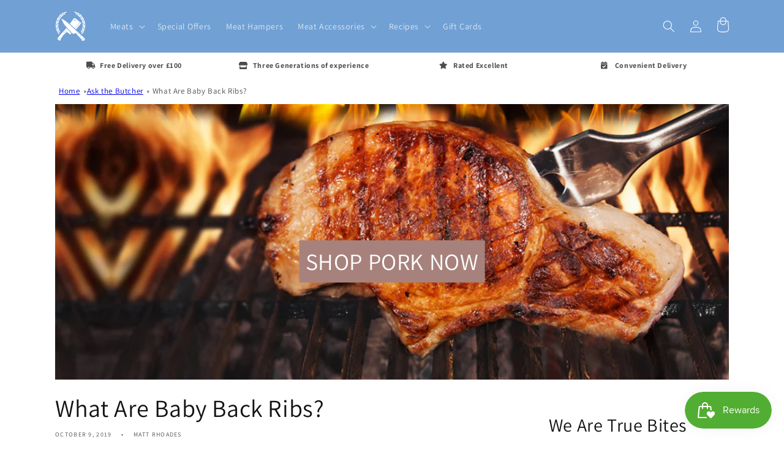

--- FILE ---
content_type: text/html; charset=utf-8
request_url: https://www.truebites.co.uk/blogs/ask-the-butcher/what-are-baby-back-ribs
body_size: 35307
content:
<!doctype html>
<html class="no-js" lang="en">
  <head>
    <!-- Google Tag Manager -->
    <script>(function(w,d,s,l,i){w[l]=w[l]||[];w[l].push({'gtm.start':
    new Date().getTime(),event:'gtm.js'});var f=d.getElementsByTagName(s)[0],
    j=d.createElement(s),dl=l!='dataLayer'?'&l='+l:'';j.async=true;j.src=
    'https://www.googletagmanager.com/gtm.js?id='+i+dl;f.parentNode.insertBefore(j,f);
    })(window,document,'script','dataLayer','GTM-MZKLGKT');</script>
    <!-- End Google Tag Manager -->
    
    <meta charset="utf-8">
    <meta http-equiv="X-UA-Compatible" content="IE=edge">
    <meta name="viewport" content="width=device-width,initial-scale=1">
    <meta name="theme-color" content="">
    <link rel="canonical" href="https://www.truebites.co.uk/blogs/ask-the-butcher/what-are-baby-back-ribs">
    <link rel="preconnect" href="https://cdn.shopify.com" crossorigin><link rel="icon" type="image/png" href="//www.truebites.co.uk/cdn/shop/files/TBICON_32x32.png?v=1613740887"><link rel="preconnect" href="https://fonts.shopifycdn.com" crossorigin><title>
      What Are Baby Back Ribs?
 &ndash; True Bites Family Butchers</title>

    
      <meta name="description" content="Baby back ribs, also known as loin ribs, or back ribs, is the term used to refer to pork ribs (baby back ribs are always pork, not beef, despite some confusion) taken from the loin of the animal. The name has nothing to do with the age of the animal they are taken from, they are actually known as baby back ribs because">
    

    

<meta property="og:site_name" content="True Bites Family Butchers">
<meta property="og:url" content="https://www.truebites.co.uk/blogs/ask-the-butcher/what-are-baby-back-ribs">
<meta property="og:title" content="What Are Baby Back Ribs?">
<meta property="og:type" content="article">
<meta property="og:description" content="Baby back ribs, also known as loin ribs, or back ribs, is the term used to refer to pork ribs (baby back ribs are always pork, not beef, despite some confusion) taken from the loin of the animal. The name has nothing to do with the age of the animal they are taken from, they are actually known as baby back ribs because"><meta property="og:image" content="http://www.truebites.co.uk/cdn/shop/articles/what-area-baby-back-ribs.jpg?v=1651414417">
    <meta property="og:image:secure_url" content="https://www.truebites.co.uk/cdn/shop/articles/what-area-baby-back-ribs.jpg?v=1651414417">
    <meta property="og:image:width" content="5472">
    <meta property="og:image:height" content="3648"><meta name="twitter:site" content="@TrueBitesUK"><meta name="twitter:card" content="summary_large_image">
<meta name="twitter:title" content="What Are Baby Back Ribs?">
<meta name="twitter:description" content="Baby back ribs, also known as loin ribs, or back ribs, is the term used to refer to pork ribs (baby back ribs are always pork, not beef, despite some confusion) taken from the loin of the animal. The name has nothing to do with the age of the animal they are taken from, they are actually known as baby back ribs because">


    <script src="//www.truebites.co.uk/cdn/shop/t/7/assets/global.js?v=4901564127870173721741414862" defer="defer"></script>
    <script>window.performance && window.performance.mark && window.performance.mark('shopify.content_for_header.start');</script><meta name="google-site-verification" content="wTifWA_vxHEg36ghk1jGYo8OU9rGKuqnlaQwrSA4OmQ">
<meta name="google-site-verification" content="Pydq49X_QXeYqAchuJUWIz2jH49-YNSHwAZfDnQTLgQ">
<meta id="shopify-digital-wallet" name="shopify-digital-wallet" content="/2476639/digital_wallets/dialog">
<meta name="shopify-checkout-api-token" content="18d515ed2307ab040b475f1f3ff3edfb">
<meta id="in-context-paypal-metadata" data-shop-id="2476639" data-venmo-supported="false" data-environment="production" data-locale="en_US" data-paypal-v4="true" data-currency="GBP">
<link rel="alternate" type="application/atom+xml" title="Feed" href="/blogs/ask-the-butcher.atom" />
<script async="async" src="/checkouts/internal/preloads.js?locale=en-GB"></script>
<link rel="preconnect" href="https://shop.app" crossorigin="anonymous">
<script async="async" src="https://shop.app/checkouts/internal/preloads.js?locale=en-GB&shop_id=2476639" crossorigin="anonymous"></script>
<script id="apple-pay-shop-capabilities" type="application/json">{"shopId":2476639,"countryCode":"GB","currencyCode":"GBP","merchantCapabilities":["supports3DS"],"merchantId":"gid:\/\/shopify\/Shop\/2476639","merchantName":"True Bites Family Butchers","requiredBillingContactFields":["postalAddress","email","phone"],"requiredShippingContactFields":["postalAddress","email","phone"],"shippingType":"shipping","supportedNetworks":["visa","maestro","masterCard","discover","elo"],"total":{"type":"pending","label":"True Bites Family Butchers","amount":"1.00"},"shopifyPaymentsEnabled":true,"supportsSubscriptions":true}</script>
<script id="shopify-features" type="application/json">{"accessToken":"18d515ed2307ab040b475f1f3ff3edfb","betas":["rich-media-storefront-analytics"],"domain":"www.truebites.co.uk","predictiveSearch":true,"shopId":2476639,"locale":"en"}</script>
<script>var Shopify = Shopify || {};
Shopify.shop = "lyevalebacon.myshopify.com";
Shopify.locale = "en";
Shopify.currency = {"active":"GBP","rate":"1.0"};
Shopify.country = "GB";
Shopify.theme = {"name":"New Dawn for TB 2022","id":120504188998,"schema_name":"Dawn","schema_version":"2.2.0","theme_store_id":887,"role":"main"};
Shopify.theme.handle = "null";
Shopify.theme.style = {"id":null,"handle":null};
Shopify.cdnHost = "www.truebites.co.uk/cdn";
Shopify.routes = Shopify.routes || {};
Shopify.routes.root = "/";</script>
<script type="module">!function(o){(o.Shopify=o.Shopify||{}).modules=!0}(window);</script>
<script>!function(o){function n(){var o=[];function n(){o.push(Array.prototype.slice.apply(arguments))}return n.q=o,n}var t=o.Shopify=o.Shopify||{};t.loadFeatures=n(),t.autoloadFeatures=n()}(window);</script>
<script>
  window.ShopifyPay = window.ShopifyPay || {};
  window.ShopifyPay.apiHost = "shop.app\/pay";
  window.ShopifyPay.redirectState = null;
</script>
<script id="shop-js-analytics" type="application/json">{"pageType":"article"}</script>
<script defer="defer" async type="module" src="//www.truebites.co.uk/cdn/shopifycloud/shop-js/modules/v2/client.init-shop-cart-sync_BT-GjEfc.en.esm.js"></script>
<script defer="defer" async type="module" src="//www.truebites.co.uk/cdn/shopifycloud/shop-js/modules/v2/chunk.common_D58fp_Oc.esm.js"></script>
<script defer="defer" async type="module" src="//www.truebites.co.uk/cdn/shopifycloud/shop-js/modules/v2/chunk.modal_xMitdFEc.esm.js"></script>
<script type="module">
  await import("//www.truebites.co.uk/cdn/shopifycloud/shop-js/modules/v2/client.init-shop-cart-sync_BT-GjEfc.en.esm.js");
await import("//www.truebites.co.uk/cdn/shopifycloud/shop-js/modules/v2/chunk.common_D58fp_Oc.esm.js");
await import("//www.truebites.co.uk/cdn/shopifycloud/shop-js/modules/v2/chunk.modal_xMitdFEc.esm.js");

  window.Shopify.SignInWithShop?.initShopCartSync?.({"fedCMEnabled":true,"windoidEnabled":true});

</script>
<script>
  window.Shopify = window.Shopify || {};
  if (!window.Shopify.featureAssets) window.Shopify.featureAssets = {};
  window.Shopify.featureAssets['shop-js'] = {"shop-cart-sync":["modules/v2/client.shop-cart-sync_DZOKe7Ll.en.esm.js","modules/v2/chunk.common_D58fp_Oc.esm.js","modules/v2/chunk.modal_xMitdFEc.esm.js"],"init-fed-cm":["modules/v2/client.init-fed-cm_B6oLuCjv.en.esm.js","modules/v2/chunk.common_D58fp_Oc.esm.js","modules/v2/chunk.modal_xMitdFEc.esm.js"],"shop-cash-offers":["modules/v2/client.shop-cash-offers_D2sdYoxE.en.esm.js","modules/v2/chunk.common_D58fp_Oc.esm.js","modules/v2/chunk.modal_xMitdFEc.esm.js"],"shop-login-button":["modules/v2/client.shop-login-button_QeVjl5Y3.en.esm.js","modules/v2/chunk.common_D58fp_Oc.esm.js","modules/v2/chunk.modal_xMitdFEc.esm.js"],"pay-button":["modules/v2/client.pay-button_DXTOsIq6.en.esm.js","modules/v2/chunk.common_D58fp_Oc.esm.js","modules/v2/chunk.modal_xMitdFEc.esm.js"],"shop-button":["modules/v2/client.shop-button_DQZHx9pm.en.esm.js","modules/v2/chunk.common_D58fp_Oc.esm.js","modules/v2/chunk.modal_xMitdFEc.esm.js"],"avatar":["modules/v2/client.avatar_BTnouDA3.en.esm.js"],"init-windoid":["modules/v2/client.init-windoid_CR1B-cfM.en.esm.js","modules/v2/chunk.common_D58fp_Oc.esm.js","modules/v2/chunk.modal_xMitdFEc.esm.js"],"init-shop-for-new-customer-accounts":["modules/v2/client.init-shop-for-new-customer-accounts_C_vY_xzh.en.esm.js","modules/v2/client.shop-login-button_QeVjl5Y3.en.esm.js","modules/v2/chunk.common_D58fp_Oc.esm.js","modules/v2/chunk.modal_xMitdFEc.esm.js"],"init-shop-email-lookup-coordinator":["modules/v2/client.init-shop-email-lookup-coordinator_BI7n9ZSv.en.esm.js","modules/v2/chunk.common_D58fp_Oc.esm.js","modules/v2/chunk.modal_xMitdFEc.esm.js"],"init-shop-cart-sync":["modules/v2/client.init-shop-cart-sync_BT-GjEfc.en.esm.js","modules/v2/chunk.common_D58fp_Oc.esm.js","modules/v2/chunk.modal_xMitdFEc.esm.js"],"shop-toast-manager":["modules/v2/client.shop-toast-manager_DiYdP3xc.en.esm.js","modules/v2/chunk.common_D58fp_Oc.esm.js","modules/v2/chunk.modal_xMitdFEc.esm.js"],"init-customer-accounts":["modules/v2/client.init-customer-accounts_D9ZNqS-Q.en.esm.js","modules/v2/client.shop-login-button_QeVjl5Y3.en.esm.js","modules/v2/chunk.common_D58fp_Oc.esm.js","modules/v2/chunk.modal_xMitdFEc.esm.js"],"init-customer-accounts-sign-up":["modules/v2/client.init-customer-accounts-sign-up_iGw4briv.en.esm.js","modules/v2/client.shop-login-button_QeVjl5Y3.en.esm.js","modules/v2/chunk.common_D58fp_Oc.esm.js","modules/v2/chunk.modal_xMitdFEc.esm.js"],"shop-follow-button":["modules/v2/client.shop-follow-button_CqMgW2wH.en.esm.js","modules/v2/chunk.common_D58fp_Oc.esm.js","modules/v2/chunk.modal_xMitdFEc.esm.js"],"checkout-modal":["modules/v2/client.checkout-modal_xHeaAweL.en.esm.js","modules/v2/chunk.common_D58fp_Oc.esm.js","modules/v2/chunk.modal_xMitdFEc.esm.js"],"shop-login":["modules/v2/client.shop-login_D91U-Q7h.en.esm.js","modules/v2/chunk.common_D58fp_Oc.esm.js","modules/v2/chunk.modal_xMitdFEc.esm.js"],"lead-capture":["modules/v2/client.lead-capture_BJmE1dJe.en.esm.js","modules/v2/chunk.common_D58fp_Oc.esm.js","modules/v2/chunk.modal_xMitdFEc.esm.js"],"payment-terms":["modules/v2/client.payment-terms_Ci9AEqFq.en.esm.js","modules/v2/chunk.common_D58fp_Oc.esm.js","modules/v2/chunk.modal_xMitdFEc.esm.js"]};
</script>
<script>(function() {
  var isLoaded = false;
  function asyncLoad() {
    if (isLoaded) return;
    isLoaded = true;
    var urls = ["https:\/\/ecommplugins-scripts.trustpilot.com\/v2.1\/js\/header.min.js?settings=eyJrZXkiOiJzcDUxN2htdGlFWlVScE9FIiwicyI6InNrdSJ9\u0026v=2.5\u0026shop=lyevalebacon.myshopify.com","https:\/\/ecommplugins-trustboxsettings.trustpilot.com\/lyevalebacon.myshopify.com.js?settings=1674463293704\u0026shop=lyevalebacon.myshopify.com","https:\/\/js.smile.io\/v1\/smile-shopify.js?shop=lyevalebacon.myshopify.com","https:\/\/widget.trustpilot.com\/bootstrap\/v5\/tp.widget.sync.bootstrap.min.js?shop=lyevalebacon.myshopify.com","https:\/\/static.klaviyo.com\/onsite\/js\/klaviyo.js?company_id=LFUxfa\u0026shop=lyevalebacon.myshopify.com"];
    for (var i = 0; i < urls.length; i++) {
      var s = document.createElement('script');
      s.type = 'text/javascript';
      s.async = true;
      s.src = urls[i];
      var x = document.getElementsByTagName('script')[0];
      x.parentNode.insertBefore(s, x);
    }
  };
  if(window.attachEvent) {
    window.attachEvent('onload', asyncLoad);
  } else {
    window.addEventListener('load', asyncLoad, false);
  }
})();</script>
<script id="__st">var __st={"a":2476639,"offset":0,"reqid":"6eddc422-cb02-4870-809b-662a6d5d2feb-1769227457","pageurl":"www.truebites.co.uk\/blogs\/ask-the-butcher\/what-are-baby-back-ribs","s":"articles-382545887302","u":"c322b2d18516","p":"article","rtyp":"article","rid":382545887302};</script>
<script>window.ShopifyPaypalV4VisibilityTracking = true;</script>
<script id="captcha-bootstrap">!function(){'use strict';const t='contact',e='account',n='new_comment',o=[[t,t],['blogs',n],['comments',n],[t,'customer']],c=[[e,'customer_login'],[e,'guest_login'],[e,'recover_customer_password'],[e,'create_customer']],r=t=>t.map((([t,e])=>`form[action*='/${t}']:not([data-nocaptcha='true']) input[name='form_type'][value='${e}']`)).join(','),a=t=>()=>t?[...document.querySelectorAll(t)].map((t=>t.form)):[];function s(){const t=[...o],e=r(t);return a(e)}const i='password',u='form_key',d=['recaptcha-v3-token','g-recaptcha-response','h-captcha-response',i],f=()=>{try{return window.sessionStorage}catch{return}},m='__shopify_v',_=t=>t.elements[u];function p(t,e,n=!1){try{const o=window.sessionStorage,c=JSON.parse(o.getItem(e)),{data:r}=function(t){const{data:e,action:n}=t;return t[m]||n?{data:e,action:n}:{data:t,action:n}}(c);for(const[e,n]of Object.entries(r))t.elements[e]&&(t.elements[e].value=n);n&&o.removeItem(e)}catch(o){console.error('form repopulation failed',{error:o})}}const l='form_type',E='cptcha';function T(t){t.dataset[E]=!0}const w=window,h=w.document,L='Shopify',v='ce_forms',y='captcha';let A=!1;((t,e)=>{const n=(g='f06e6c50-85a8-45c8-87d0-21a2b65856fe',I='https://cdn.shopify.com/shopifycloud/storefront-forms-hcaptcha/ce_storefront_forms_captcha_hcaptcha.v1.5.2.iife.js',D={infoText:'Protected by hCaptcha',privacyText:'Privacy',termsText:'Terms'},(t,e,n)=>{const o=w[L][v],c=o.bindForm;if(c)return c(t,g,e,D).then(n);var r;o.q.push([[t,g,e,D],n]),r=I,A||(h.body.append(Object.assign(h.createElement('script'),{id:'captcha-provider',async:!0,src:r})),A=!0)});var g,I,D;w[L]=w[L]||{},w[L][v]=w[L][v]||{},w[L][v].q=[],w[L][y]=w[L][y]||{},w[L][y].protect=function(t,e){n(t,void 0,e),T(t)},Object.freeze(w[L][y]),function(t,e,n,w,h,L){const[v,y,A,g]=function(t,e,n){const i=e?o:[],u=t?c:[],d=[...i,...u],f=r(d),m=r(i),_=r(d.filter((([t,e])=>n.includes(e))));return[a(f),a(m),a(_),s()]}(w,h,L),I=t=>{const e=t.target;return e instanceof HTMLFormElement?e:e&&e.form},D=t=>v().includes(t);t.addEventListener('submit',(t=>{const e=I(t);if(!e)return;const n=D(e)&&!e.dataset.hcaptchaBound&&!e.dataset.recaptchaBound,o=_(e),c=g().includes(e)&&(!o||!o.value);(n||c)&&t.preventDefault(),c&&!n&&(function(t){try{if(!f())return;!function(t){const e=f();if(!e)return;const n=_(t);if(!n)return;const o=n.value;o&&e.removeItem(o)}(t);const e=Array.from(Array(32),(()=>Math.random().toString(36)[2])).join('');!function(t,e){_(t)||t.append(Object.assign(document.createElement('input'),{type:'hidden',name:u})),t.elements[u].value=e}(t,e),function(t,e){const n=f();if(!n)return;const o=[...t.querySelectorAll(`input[type='${i}']`)].map((({name:t})=>t)),c=[...d,...o],r={};for(const[a,s]of new FormData(t).entries())c.includes(a)||(r[a]=s);n.setItem(e,JSON.stringify({[m]:1,action:t.action,data:r}))}(t,e)}catch(e){console.error('failed to persist form',e)}}(e),e.submit())}));const S=(t,e)=>{t&&!t.dataset[E]&&(n(t,e.some((e=>e===t))),T(t))};for(const o of['focusin','change'])t.addEventListener(o,(t=>{const e=I(t);D(e)&&S(e,y())}));const B=e.get('form_key'),M=e.get(l),P=B&&M;t.addEventListener('DOMContentLoaded',(()=>{const t=y();if(P)for(const e of t)e.elements[l].value===M&&p(e,B);[...new Set([...A(),...v().filter((t=>'true'===t.dataset.shopifyCaptcha))])].forEach((e=>S(e,t)))}))}(h,new URLSearchParams(w.location.search),n,t,e,['guest_login'])})(!0,!0)}();</script>
<script integrity="sha256-4kQ18oKyAcykRKYeNunJcIwy7WH5gtpwJnB7kiuLZ1E=" data-source-attribution="shopify.loadfeatures" defer="defer" src="//www.truebites.co.uk/cdn/shopifycloud/storefront/assets/storefront/load_feature-a0a9edcb.js" crossorigin="anonymous"></script>
<script crossorigin="anonymous" defer="defer" src="//www.truebites.co.uk/cdn/shopifycloud/storefront/assets/shopify_pay/storefront-65b4c6d7.js?v=20250812"></script>
<script data-source-attribution="shopify.dynamic_checkout.dynamic.init">var Shopify=Shopify||{};Shopify.PaymentButton=Shopify.PaymentButton||{isStorefrontPortableWallets:!0,init:function(){window.Shopify.PaymentButton.init=function(){};var t=document.createElement("script");t.src="https://www.truebites.co.uk/cdn/shopifycloud/portable-wallets/latest/portable-wallets.en.js",t.type="module",document.head.appendChild(t)}};
</script>
<script data-source-attribution="shopify.dynamic_checkout.buyer_consent">
  function portableWalletsHideBuyerConsent(e){var t=document.getElementById("shopify-buyer-consent"),n=document.getElementById("shopify-subscription-policy-button");t&&n&&(t.classList.add("hidden"),t.setAttribute("aria-hidden","true"),n.removeEventListener("click",e))}function portableWalletsShowBuyerConsent(e){var t=document.getElementById("shopify-buyer-consent"),n=document.getElementById("shopify-subscription-policy-button");t&&n&&(t.classList.remove("hidden"),t.removeAttribute("aria-hidden"),n.addEventListener("click",e))}window.Shopify?.PaymentButton&&(window.Shopify.PaymentButton.hideBuyerConsent=portableWalletsHideBuyerConsent,window.Shopify.PaymentButton.showBuyerConsent=portableWalletsShowBuyerConsent);
</script>
<script data-source-attribution="shopify.dynamic_checkout.cart.bootstrap">document.addEventListener("DOMContentLoaded",(function(){function t(){return document.querySelector("shopify-accelerated-checkout-cart, shopify-accelerated-checkout")}if(t())Shopify.PaymentButton.init();else{new MutationObserver((function(e,n){t()&&(Shopify.PaymentButton.init(),n.disconnect())})).observe(document.body,{childList:!0,subtree:!0})}}));
</script>
<script id='scb4127' type='text/javascript' async='' src='https://www.truebites.co.uk/cdn/shopifycloud/privacy-banner/storefront-banner.js'></script><link id="shopify-accelerated-checkout-styles" rel="stylesheet" media="screen" href="https://www.truebites.co.uk/cdn/shopifycloud/portable-wallets/latest/accelerated-checkout-backwards-compat.css" crossorigin="anonymous">
<style id="shopify-accelerated-checkout-cart">
        #shopify-buyer-consent {
  margin-top: 1em;
  display: inline-block;
  width: 100%;
}

#shopify-buyer-consent.hidden {
  display: none;
}

#shopify-subscription-policy-button {
  background: none;
  border: none;
  padding: 0;
  text-decoration: underline;
  font-size: inherit;
  cursor: pointer;
}

#shopify-subscription-policy-button::before {
  box-shadow: none;
}

      </style>
<link rel="stylesheet" media="screen" href="//www.truebites.co.uk/cdn/shop/t/7/compiled_assets/styles.css?v=21092">
<script id="sections-script" data-sections="header,footer" defer="defer" src="//www.truebites.co.uk/cdn/shop/t/7/compiled_assets/scripts.js?v=21092"></script>
<script>window.performance && window.performance.mark && window.performance.mark('shopify.content_for_header.end');</script>


    <style data-shopify>
      @font-face {
  font-family: Assistant;
  font-weight: 400;
  font-style: normal;
  font-display: swap;
  src: url("//www.truebites.co.uk/cdn/fonts/assistant/assistant_n4.9120912a469cad1cc292572851508ca49d12e768.woff2") format("woff2"),
       url("//www.truebites.co.uk/cdn/fonts/assistant/assistant_n4.6e9875ce64e0fefcd3f4446b7ec9036b3ddd2985.woff") format("woff");
}

      @font-face {
  font-family: Assistant;
  font-weight: 700;
  font-style: normal;
  font-display: swap;
  src: url("//www.truebites.co.uk/cdn/fonts/assistant/assistant_n7.bf44452348ec8b8efa3aa3068825305886b1c83c.woff2") format("woff2"),
       url("//www.truebites.co.uk/cdn/fonts/assistant/assistant_n7.0c887fee83f6b3bda822f1150b912c72da0f7b64.woff") format("woff");
}

      
      
      @font-face {
  font-family: Assistant;
  font-weight: 400;
  font-style: normal;
  font-display: swap;
  src: url("//www.truebites.co.uk/cdn/fonts/assistant/assistant_n4.9120912a469cad1cc292572851508ca49d12e768.woff2") format("woff2"),
       url("//www.truebites.co.uk/cdn/fonts/assistant/assistant_n4.6e9875ce64e0fefcd3f4446b7ec9036b3ddd2985.woff") format("woff");
}


      :root {
        --font-body-family: Assistant, sans-serif;
        --font-body-style: normal;
        --font-body-weight: 400;

        --font-heading-family: Assistant, sans-serif;
        --font-heading-style: normal;
        --font-heading-weight: 400;

        --color-base-text: 18, 18, 18;
        --color-base-background-1: 255, 255, 255;
        --color-base-background-2: 243, 243, 243;
        --color-base-solid-button-labels: 255, 255, 255;
        --color-base-outline-button-labels: 18, 18, 18;
        --color-base-accent-1: 82, 174, 50;
        --color-base-accent-2: 113, 160, 212;
        --payment-terms-background-color: #ffffff;

        --gradient-base-background-1: #ffffff;
        --gradient-base-background-2: #F3F3F3;
        --gradient-base-accent-1: #52ae32;
        --gradient-base-accent-2: #71a0d4;

        --page-width: 120rem;
        --page-width-margin: 0rem;
      }

      *,
      *::before,
      *::after {
        box-sizing: inherit;
      }

      html {
        box-sizing: border-box;
        font-size: 62.5%;
        height: 100%;
      }

      body {
        display: grid;
        grid-template-rows: auto auto 1fr auto;
        grid-template-columns: 100%;
        min-height: 100%;
        margin: 0;
        font-size: 1.5rem;
        letter-spacing: 0.06rem;
        line-height: 1.8;
        font-family: var(--font-body-family);
        font-style: var(--font-body-style);
        font-weight: var(--font-body-weight);
      }

      @media screen and (min-width: 750px) {
        body {
          font-size: 1.6rem;
        }
      }
    </style>

    <link href="//www.truebites.co.uk/cdn/shop/t/7/assets/base.css?v=5769364260539335941688224343" rel="stylesheet" type="text/css" media="all" />
<link rel="preload" as="font" href="//www.truebites.co.uk/cdn/fonts/assistant/assistant_n4.9120912a469cad1cc292572851508ca49d12e768.woff2" type="font/woff2" crossorigin><link rel="preload" as="font" href="//www.truebites.co.uk/cdn/fonts/assistant/assistant_n4.9120912a469cad1cc292572851508ca49d12e768.woff2" type="font/woff2" crossorigin><link rel="stylesheet" href="//www.truebites.co.uk/cdn/shop/t/7/assets/component-predictive-search.css?v=110434238519971209411694088993" media="print" onload="this.media='all'"><script>document.documentElement.className = document.documentElement.className.replace('no-js', 'js');</script>
    <script src="//ajax.googleapis.com/ajax/libs/jquery/2.2.3/jquery.min.js" type="text/javascript"></script>
    
    <!-- TrustBox script -->
    <script type="text/javascript" src="//widget.trustpilot.com/bootstrap/v5/tp.widget.bootstrap.min.js" async></script>
    <!-- End TrustBox script -->

    <!-- Google tag (gtag.js) -->
    <script async src="https://www.googletagmanager.com/gtag/js?id=G-09GECEXZRS"></script>
    <script>
      window.dataLayer = window.dataLayer || [];
      function gtag(){dataLayer.push(arguments);}
      gtag('js', new Date());

      gtag('config', 'G-09GECEXZRS');
    </script>  
    
    
      <!-- PayPal pay in 3 script -->
      <script src="https://www.paypal.com/sdk/js?client-id=ASSf922uOO1uC0rRxVquLTsn2q8wiU32ddY2KOdo8kXLLoz7ANafFqr_eUHqT5SnTQ1nLd_57rn4Mf2d&currency=GBP&components=messages" data-namespace="PayPalSDK"></script>
      <!-- End PayPal script -->
    

    <!-- Hotjar Tracking Code for https://www.truebites.co.uk/ -->
    <script>
        (function(h,o,t,j,a,r){
            h.hj=h.hj||function(){(h.hj.q=h.hj.q||[]).push(arguments)};
            h._hjSettings={hjid:3217949,hjsv:6};
            a=o.getElementsByTagName('head')[0];
            r=o.createElement('script');r.async=1;
            r.src=t+h._hjSettings.hjid+j+h._hjSettings.hjsv;
            a.appendChild(r);
        })(window,document,'https://static.hotjar.com/c/hotjar-','.js?sv=');
    </script>
  
  <!-- BEGIN app block: shopify://apps/klaviyo-email-marketing-sms/blocks/klaviyo-onsite-embed/2632fe16-c075-4321-a88b-50b567f42507 -->












  <script async src="https://static.klaviyo.com/onsite/js/LFUxfa/klaviyo.js?company_id=LFUxfa"></script>
  <script>!function(){if(!window.klaviyo){window._klOnsite=window._klOnsite||[];try{window.klaviyo=new Proxy({},{get:function(n,i){return"push"===i?function(){var n;(n=window._klOnsite).push.apply(n,arguments)}:function(){for(var n=arguments.length,o=new Array(n),w=0;w<n;w++)o[w]=arguments[w];var t="function"==typeof o[o.length-1]?o.pop():void 0,e=new Promise((function(n){window._klOnsite.push([i].concat(o,[function(i){t&&t(i),n(i)}]))}));return e}}})}catch(n){window.klaviyo=window.klaviyo||[],window.klaviyo.push=function(){var n;(n=window._klOnsite).push.apply(n,arguments)}}}}();</script>

  




  <script>
    window.klaviyoReviewsProductDesignMode = false
  </script>







<!-- END app block --><link href="https://monorail-edge.shopifysvc.com" rel="dns-prefetch">
<script>(function(){if ("sendBeacon" in navigator && "performance" in window) {try {var session_token_from_headers = performance.getEntriesByType('navigation')[0].serverTiming.find(x => x.name == '_s').description;} catch {var session_token_from_headers = undefined;}var session_cookie_matches = document.cookie.match(/_shopify_s=([^;]*)/);var session_token_from_cookie = session_cookie_matches && session_cookie_matches.length === 2 ? session_cookie_matches[1] : "";var session_token = session_token_from_headers || session_token_from_cookie || "";function handle_abandonment_event(e) {var entries = performance.getEntries().filter(function(entry) {return /monorail-edge.shopifysvc.com/.test(entry.name);});if (!window.abandonment_tracked && entries.length === 0) {window.abandonment_tracked = true;var currentMs = Date.now();var navigation_start = performance.timing.navigationStart;var payload = {shop_id: 2476639,url: window.location.href,navigation_start,duration: currentMs - navigation_start,session_token,page_type: "article"};window.navigator.sendBeacon("https://monorail-edge.shopifysvc.com/v1/produce", JSON.stringify({schema_id: "online_store_buyer_site_abandonment/1.1",payload: payload,metadata: {event_created_at_ms: currentMs,event_sent_at_ms: currentMs}}));}}window.addEventListener('pagehide', handle_abandonment_event);}}());</script>
<script id="web-pixels-manager-setup">(function e(e,d,r,n,o){if(void 0===o&&(o={}),!Boolean(null===(a=null===(i=window.Shopify)||void 0===i?void 0:i.analytics)||void 0===a?void 0:a.replayQueue)){var i,a;window.Shopify=window.Shopify||{};var t=window.Shopify;t.analytics=t.analytics||{};var s=t.analytics;s.replayQueue=[],s.publish=function(e,d,r){return s.replayQueue.push([e,d,r]),!0};try{self.performance.mark("wpm:start")}catch(e){}var l=function(){var e={modern:/Edge?\/(1{2}[4-9]|1[2-9]\d|[2-9]\d{2}|\d{4,})\.\d+(\.\d+|)|Firefox\/(1{2}[4-9]|1[2-9]\d|[2-9]\d{2}|\d{4,})\.\d+(\.\d+|)|Chrom(ium|e)\/(9{2}|\d{3,})\.\d+(\.\d+|)|(Maci|X1{2}).+ Version\/(15\.\d+|(1[6-9]|[2-9]\d|\d{3,})\.\d+)([,.]\d+|)( \(\w+\)|)( Mobile\/\w+|) Safari\/|Chrome.+OPR\/(9{2}|\d{3,})\.\d+\.\d+|(CPU[ +]OS|iPhone[ +]OS|CPU[ +]iPhone|CPU IPhone OS|CPU iPad OS)[ +]+(15[._]\d+|(1[6-9]|[2-9]\d|\d{3,})[._]\d+)([._]\d+|)|Android:?[ /-](13[3-9]|1[4-9]\d|[2-9]\d{2}|\d{4,})(\.\d+|)(\.\d+|)|Android.+Firefox\/(13[5-9]|1[4-9]\d|[2-9]\d{2}|\d{4,})\.\d+(\.\d+|)|Android.+Chrom(ium|e)\/(13[3-9]|1[4-9]\d|[2-9]\d{2}|\d{4,})\.\d+(\.\d+|)|SamsungBrowser\/([2-9]\d|\d{3,})\.\d+/,legacy:/Edge?\/(1[6-9]|[2-9]\d|\d{3,})\.\d+(\.\d+|)|Firefox\/(5[4-9]|[6-9]\d|\d{3,})\.\d+(\.\d+|)|Chrom(ium|e)\/(5[1-9]|[6-9]\d|\d{3,})\.\d+(\.\d+|)([\d.]+$|.*Safari\/(?![\d.]+ Edge\/[\d.]+$))|(Maci|X1{2}).+ Version\/(10\.\d+|(1[1-9]|[2-9]\d|\d{3,})\.\d+)([,.]\d+|)( \(\w+\)|)( Mobile\/\w+|) Safari\/|Chrome.+OPR\/(3[89]|[4-9]\d|\d{3,})\.\d+\.\d+|(CPU[ +]OS|iPhone[ +]OS|CPU[ +]iPhone|CPU IPhone OS|CPU iPad OS)[ +]+(10[._]\d+|(1[1-9]|[2-9]\d|\d{3,})[._]\d+)([._]\d+|)|Android:?[ /-](13[3-9]|1[4-9]\d|[2-9]\d{2}|\d{4,})(\.\d+|)(\.\d+|)|Mobile Safari.+OPR\/([89]\d|\d{3,})\.\d+\.\d+|Android.+Firefox\/(13[5-9]|1[4-9]\d|[2-9]\d{2}|\d{4,})\.\d+(\.\d+|)|Android.+Chrom(ium|e)\/(13[3-9]|1[4-9]\d|[2-9]\d{2}|\d{4,})\.\d+(\.\d+|)|Android.+(UC? ?Browser|UCWEB|U3)[ /]?(15\.([5-9]|\d{2,})|(1[6-9]|[2-9]\d|\d{3,})\.\d+)\.\d+|SamsungBrowser\/(5\.\d+|([6-9]|\d{2,})\.\d+)|Android.+MQ{2}Browser\/(14(\.(9|\d{2,})|)|(1[5-9]|[2-9]\d|\d{3,})(\.\d+|))(\.\d+|)|K[Aa][Ii]OS\/(3\.\d+|([4-9]|\d{2,})\.\d+)(\.\d+|)/},d=e.modern,r=e.legacy,n=navigator.userAgent;return n.match(d)?"modern":n.match(r)?"legacy":"unknown"}(),u="modern"===l?"modern":"legacy",c=(null!=n?n:{modern:"",legacy:""})[u],f=function(e){return[e.baseUrl,"/wpm","/b",e.hashVersion,"modern"===e.buildTarget?"m":"l",".js"].join("")}({baseUrl:d,hashVersion:r,buildTarget:u}),m=function(e){var d=e.version,r=e.bundleTarget,n=e.surface,o=e.pageUrl,i=e.monorailEndpoint;return{emit:function(e){var a=e.status,t=e.errorMsg,s=(new Date).getTime(),l=JSON.stringify({metadata:{event_sent_at_ms:s},events:[{schema_id:"web_pixels_manager_load/3.1",payload:{version:d,bundle_target:r,page_url:o,status:a,surface:n,error_msg:t},metadata:{event_created_at_ms:s}}]});if(!i)return console&&console.warn&&console.warn("[Web Pixels Manager] No Monorail endpoint provided, skipping logging."),!1;try{return self.navigator.sendBeacon.bind(self.navigator)(i,l)}catch(e){}var u=new XMLHttpRequest;try{return u.open("POST",i,!0),u.setRequestHeader("Content-Type","text/plain"),u.send(l),!0}catch(e){return console&&console.warn&&console.warn("[Web Pixels Manager] Got an unhandled error while logging to Monorail."),!1}}}}({version:r,bundleTarget:l,surface:e.surface,pageUrl:self.location.href,monorailEndpoint:e.monorailEndpoint});try{o.browserTarget=l,function(e){var d=e.src,r=e.async,n=void 0===r||r,o=e.onload,i=e.onerror,a=e.sri,t=e.scriptDataAttributes,s=void 0===t?{}:t,l=document.createElement("script"),u=document.querySelector("head"),c=document.querySelector("body");if(l.async=n,l.src=d,a&&(l.integrity=a,l.crossOrigin="anonymous"),s)for(var f in s)if(Object.prototype.hasOwnProperty.call(s,f))try{l.dataset[f]=s[f]}catch(e){}if(o&&l.addEventListener("load",o),i&&l.addEventListener("error",i),u)u.appendChild(l);else{if(!c)throw new Error("Did not find a head or body element to append the script");c.appendChild(l)}}({src:f,async:!0,onload:function(){if(!function(){var e,d;return Boolean(null===(d=null===(e=window.Shopify)||void 0===e?void 0:e.analytics)||void 0===d?void 0:d.initialized)}()){var d=window.webPixelsManager.init(e)||void 0;if(d){var r=window.Shopify.analytics;r.replayQueue.forEach((function(e){var r=e[0],n=e[1],o=e[2];d.publishCustomEvent(r,n,o)})),r.replayQueue=[],r.publish=d.publishCustomEvent,r.visitor=d.visitor,r.initialized=!0}}},onerror:function(){return m.emit({status:"failed",errorMsg:"".concat(f," has failed to load")})},sri:function(e){var d=/^sha384-[A-Za-z0-9+/=]+$/;return"string"==typeof e&&d.test(e)}(c)?c:"",scriptDataAttributes:o}),m.emit({status:"loading"})}catch(e){m.emit({status:"failed",errorMsg:(null==e?void 0:e.message)||"Unknown error"})}}})({shopId: 2476639,storefrontBaseUrl: "https://www.truebites.co.uk",extensionsBaseUrl: "https://extensions.shopifycdn.com/cdn/shopifycloud/web-pixels-manager",monorailEndpoint: "https://monorail-edge.shopifysvc.com/unstable/produce_batch",surface: "storefront-renderer",enabledBetaFlags: ["2dca8a86"],webPixelsConfigList: [{"id":"2302280058","configuration":"{\"accountID\":\"LFUxfa\",\"webPixelConfig\":\"eyJlbmFibGVBZGRlZFRvQ2FydEV2ZW50cyI6IHRydWV9\"}","eventPayloadVersion":"v1","runtimeContext":"STRICT","scriptVersion":"524f6c1ee37bacdca7657a665bdca589","type":"APP","apiClientId":123074,"privacyPurposes":["ANALYTICS","MARKETING"],"dataSharingAdjustments":{"protectedCustomerApprovalScopes":["read_customer_address","read_customer_email","read_customer_name","read_customer_personal_data","read_customer_phone"]}},{"id":"903643514","configuration":"{\"config\":\"{\\\"pixel_id\\\":\\\"G-09GECEXZRS\\\",\\\"target_country\\\":\\\"GB\\\",\\\"gtag_events\\\":[{\\\"type\\\":\\\"search\\\",\\\"action_label\\\":[\\\"G-09GECEXZRS\\\",\\\"AW-955600887\\\/q3cFCIzx9KABEPef1ccD\\\"]},{\\\"type\\\":\\\"begin_checkout\\\",\\\"action_label\\\":[\\\"G-09GECEXZRS\\\",\\\"AW-955600887\\\/lRwJCInx9KABEPef1ccD\\\"]},{\\\"type\\\":\\\"view_item\\\",\\\"action_label\\\":[\\\"G-09GECEXZRS\\\",\\\"AW-955600887\\\/TNP7CIPx9KABEPef1ccD\\\",\\\"MC-5N6QLKNLQK\\\"]},{\\\"type\\\":\\\"purchase\\\",\\\"action_label\\\":[\\\"G-09GECEXZRS\\\",\\\"AW-955600887\\\/dVYuCK_t9KABEPef1ccD\\\",\\\"MC-5N6QLKNLQK\\\"]},{\\\"type\\\":\\\"page_view\\\",\\\"action_label\\\":[\\\"G-09GECEXZRS\\\",\\\"AW-955600887\\\/U9H5CKzt9KABEPef1ccD\\\",\\\"MC-5N6QLKNLQK\\\"]},{\\\"type\\\":\\\"add_payment_info\\\",\\\"action_label\\\":[\\\"G-09GECEXZRS\\\",\\\"AW-955600887\\\/z1AICI_x9KABEPef1ccD\\\"]},{\\\"type\\\":\\\"add_to_cart\\\",\\\"action_label\\\":[\\\"G-09GECEXZRS\\\",\\\"AW-955600887\\\/KwqpCIbx9KABEPef1ccD\\\"]}],\\\"enable_monitoring_mode\\\":false}\"}","eventPayloadVersion":"v1","runtimeContext":"OPEN","scriptVersion":"b2a88bafab3e21179ed38636efcd8a93","type":"APP","apiClientId":1780363,"privacyPurposes":[],"dataSharingAdjustments":{"protectedCustomerApprovalScopes":["read_customer_address","read_customer_email","read_customer_name","read_customer_personal_data","read_customer_phone"]}},{"id":"180715590","configuration":"{\"pixel_id\":\"1731250083643664\",\"pixel_type\":\"facebook_pixel\",\"metaapp_system_user_token\":\"-\"}","eventPayloadVersion":"v1","runtimeContext":"OPEN","scriptVersion":"ca16bc87fe92b6042fbaa3acc2fbdaa6","type":"APP","apiClientId":2329312,"privacyPurposes":["ANALYTICS","MARKETING","SALE_OF_DATA"],"dataSharingAdjustments":{"protectedCustomerApprovalScopes":["read_customer_address","read_customer_email","read_customer_name","read_customer_personal_data","read_customer_phone"]}},{"id":"61177926","configuration":"{\"tagID\":\"2613239135613\"}","eventPayloadVersion":"v1","runtimeContext":"STRICT","scriptVersion":"18031546ee651571ed29edbe71a3550b","type":"APP","apiClientId":3009811,"privacyPurposes":["ANALYTICS","MARKETING","SALE_OF_DATA"],"dataSharingAdjustments":{"protectedCustomerApprovalScopes":["read_customer_address","read_customer_email","read_customer_name","read_customer_personal_data","read_customer_phone"]}},{"id":"5996614","configuration":"{\"myshopifyDomain\":\"lyevalebacon.myshopify.com\"}","eventPayloadVersion":"v1","runtimeContext":"STRICT","scriptVersion":"23b97d18e2aa74363140dc29c9284e87","type":"APP","apiClientId":2775569,"privacyPurposes":["ANALYTICS","MARKETING","SALE_OF_DATA"],"dataSharingAdjustments":{"protectedCustomerApprovalScopes":["read_customer_address","read_customer_email","read_customer_name","read_customer_phone","read_customer_personal_data"]}},{"id":"shopify-app-pixel","configuration":"{}","eventPayloadVersion":"v1","runtimeContext":"STRICT","scriptVersion":"0450","apiClientId":"shopify-pixel","type":"APP","privacyPurposes":["ANALYTICS","MARKETING"]},{"id":"shopify-custom-pixel","eventPayloadVersion":"v1","runtimeContext":"LAX","scriptVersion":"0450","apiClientId":"shopify-pixel","type":"CUSTOM","privacyPurposes":["ANALYTICS","MARKETING"]}],isMerchantRequest: false,initData: {"shop":{"name":"True Bites Family Butchers","paymentSettings":{"currencyCode":"GBP"},"myshopifyDomain":"lyevalebacon.myshopify.com","countryCode":"GB","storefrontUrl":"https:\/\/www.truebites.co.uk"},"customer":null,"cart":null,"checkout":null,"productVariants":[],"purchasingCompany":null},},"https://www.truebites.co.uk/cdn","fcfee988w5aeb613cpc8e4bc33m6693e112",{"modern":"","legacy":""},{"shopId":"2476639","storefrontBaseUrl":"https:\/\/www.truebites.co.uk","extensionBaseUrl":"https:\/\/extensions.shopifycdn.com\/cdn\/shopifycloud\/web-pixels-manager","surface":"storefront-renderer","enabledBetaFlags":"[\"2dca8a86\"]","isMerchantRequest":"false","hashVersion":"fcfee988w5aeb613cpc8e4bc33m6693e112","publish":"custom","events":"[[\"page_viewed\",{}]]"});</script><script>
  window.ShopifyAnalytics = window.ShopifyAnalytics || {};
  window.ShopifyAnalytics.meta = window.ShopifyAnalytics.meta || {};
  window.ShopifyAnalytics.meta.currency = 'GBP';
  var meta = {"page":{"pageType":"article","resourceType":"article","resourceId":382545887302,"requestId":"6eddc422-cb02-4870-809b-662a6d5d2feb-1769227457"}};
  for (var attr in meta) {
    window.ShopifyAnalytics.meta[attr] = meta[attr];
  }
</script>
<script class="analytics">
  (function () {
    var customDocumentWrite = function(content) {
      var jquery = null;

      if (window.jQuery) {
        jquery = window.jQuery;
      } else if (window.Checkout && window.Checkout.$) {
        jquery = window.Checkout.$;
      }

      if (jquery) {
        jquery('body').append(content);
      }
    };

    var hasLoggedConversion = function(token) {
      if (token) {
        return document.cookie.indexOf('loggedConversion=' + token) !== -1;
      }
      return false;
    }

    var setCookieIfConversion = function(token) {
      if (token) {
        var twoMonthsFromNow = new Date(Date.now());
        twoMonthsFromNow.setMonth(twoMonthsFromNow.getMonth() + 2);

        document.cookie = 'loggedConversion=' + token + '; expires=' + twoMonthsFromNow;
      }
    }

    var trekkie = window.ShopifyAnalytics.lib = window.trekkie = window.trekkie || [];
    if (trekkie.integrations) {
      return;
    }
    trekkie.methods = [
      'identify',
      'page',
      'ready',
      'track',
      'trackForm',
      'trackLink'
    ];
    trekkie.factory = function(method) {
      return function() {
        var args = Array.prototype.slice.call(arguments);
        args.unshift(method);
        trekkie.push(args);
        return trekkie;
      };
    };
    for (var i = 0; i < trekkie.methods.length; i++) {
      var key = trekkie.methods[i];
      trekkie[key] = trekkie.factory(key);
    }
    trekkie.load = function(config) {
      trekkie.config = config || {};
      trekkie.config.initialDocumentCookie = document.cookie;
      var first = document.getElementsByTagName('script')[0];
      var script = document.createElement('script');
      script.type = 'text/javascript';
      script.onerror = function(e) {
        var scriptFallback = document.createElement('script');
        scriptFallback.type = 'text/javascript';
        scriptFallback.onerror = function(error) {
                var Monorail = {
      produce: function produce(monorailDomain, schemaId, payload) {
        var currentMs = new Date().getTime();
        var event = {
          schema_id: schemaId,
          payload: payload,
          metadata: {
            event_created_at_ms: currentMs,
            event_sent_at_ms: currentMs
          }
        };
        return Monorail.sendRequest("https://" + monorailDomain + "/v1/produce", JSON.stringify(event));
      },
      sendRequest: function sendRequest(endpointUrl, payload) {
        // Try the sendBeacon API
        if (window && window.navigator && typeof window.navigator.sendBeacon === 'function' && typeof window.Blob === 'function' && !Monorail.isIos12()) {
          var blobData = new window.Blob([payload], {
            type: 'text/plain'
          });

          if (window.navigator.sendBeacon(endpointUrl, blobData)) {
            return true;
          } // sendBeacon was not successful

        } // XHR beacon

        var xhr = new XMLHttpRequest();

        try {
          xhr.open('POST', endpointUrl);
          xhr.setRequestHeader('Content-Type', 'text/plain');
          xhr.send(payload);
        } catch (e) {
          console.log(e);
        }

        return false;
      },
      isIos12: function isIos12() {
        return window.navigator.userAgent.lastIndexOf('iPhone; CPU iPhone OS 12_') !== -1 || window.navigator.userAgent.lastIndexOf('iPad; CPU OS 12_') !== -1;
      }
    };
    Monorail.produce('monorail-edge.shopifysvc.com',
      'trekkie_storefront_load_errors/1.1',
      {shop_id: 2476639,
      theme_id: 120504188998,
      app_name: "storefront",
      context_url: window.location.href,
      source_url: "//www.truebites.co.uk/cdn/s/trekkie.storefront.8d95595f799fbf7e1d32231b9a28fd43b70c67d3.min.js"});

        };
        scriptFallback.async = true;
        scriptFallback.src = '//www.truebites.co.uk/cdn/s/trekkie.storefront.8d95595f799fbf7e1d32231b9a28fd43b70c67d3.min.js';
        first.parentNode.insertBefore(scriptFallback, first);
      };
      script.async = true;
      script.src = '//www.truebites.co.uk/cdn/s/trekkie.storefront.8d95595f799fbf7e1d32231b9a28fd43b70c67d3.min.js';
      first.parentNode.insertBefore(script, first);
    };
    trekkie.load(
      {"Trekkie":{"appName":"storefront","development":false,"defaultAttributes":{"shopId":2476639,"isMerchantRequest":null,"themeId":120504188998,"themeCityHash":"640049040098760368","contentLanguage":"en","currency":"GBP","eventMetadataId":"47320677-265c-4957-a4ee-ace3adaaa98e"},"isServerSideCookieWritingEnabled":true,"monorailRegion":"shop_domain","enabledBetaFlags":["65f19447"]},"Session Attribution":{},"S2S":{"facebookCapiEnabled":true,"source":"trekkie-storefront-renderer","apiClientId":580111}}
    );

    var loaded = false;
    trekkie.ready(function() {
      if (loaded) return;
      loaded = true;

      window.ShopifyAnalytics.lib = window.trekkie;

      var originalDocumentWrite = document.write;
      document.write = customDocumentWrite;
      try { window.ShopifyAnalytics.merchantGoogleAnalytics.call(this); } catch(error) {};
      document.write = originalDocumentWrite;

      window.ShopifyAnalytics.lib.page(null,{"pageType":"article","resourceType":"article","resourceId":382545887302,"requestId":"6eddc422-cb02-4870-809b-662a6d5d2feb-1769227457","shopifyEmitted":true});

      var match = window.location.pathname.match(/checkouts\/(.+)\/(thank_you|post_purchase)/)
      var token = match? match[1]: undefined;
      if (!hasLoggedConversion(token)) {
        setCookieIfConversion(token);
        
      }
    });


        var eventsListenerScript = document.createElement('script');
        eventsListenerScript.async = true;
        eventsListenerScript.src = "//www.truebites.co.uk/cdn/shopifycloud/storefront/assets/shop_events_listener-3da45d37.js";
        document.getElementsByTagName('head')[0].appendChild(eventsListenerScript);

})();</script>
  <script>
  if (!window.ga || (window.ga && typeof window.ga !== 'function')) {
    window.ga = function ga() {
      (window.ga.q = window.ga.q || []).push(arguments);
      if (window.Shopify && window.Shopify.analytics && typeof window.Shopify.analytics.publish === 'function') {
        window.Shopify.analytics.publish("ga_stub_called", {}, {sendTo: "google_osp_migration"});
      }
      console.error("Shopify's Google Analytics stub called with:", Array.from(arguments), "\nSee https://help.shopify.com/manual/promoting-marketing/pixels/pixel-migration#google for more information.");
    };
    if (window.Shopify && window.Shopify.analytics && typeof window.Shopify.analytics.publish === 'function') {
      window.Shopify.analytics.publish("ga_stub_initialized", {}, {sendTo: "google_osp_migration"});
    }
  }
</script>
<script
  defer
  src="https://www.truebites.co.uk/cdn/shopifycloud/perf-kit/shopify-perf-kit-3.0.4.min.js"
  data-application="storefront-renderer"
  data-shop-id="2476639"
  data-render-region="gcp-us-east1"
  data-page-type="article"
  data-theme-instance-id="120504188998"
  data-theme-name="Dawn"
  data-theme-version="2.2.0"
  data-monorail-region="shop_domain"
  data-resource-timing-sampling-rate="10"
  data-shs="true"
  data-shs-beacon="true"
  data-shs-export-with-fetch="true"
  data-shs-logs-sample-rate="1"
  data-shs-beacon-endpoint="https://www.truebites.co.uk/api/collect"
></script>
</head>

  <body class="gradient">

    <!-- Google Tag Manager (noscript) -->
    <noscript><iframe src="https://www.googletagmanager.com/ns.html?id=GTM-MZKLGKT"
    height="0" width="0" style="display:none;visibility:hidden"></iframe></noscript>
    <!-- End Google Tag Manager (noscript) -->
    
    <a class="skip-to-content-link button visually-hidden" href="#MainContent">
      Skip to content
    </a>

    <div id="shopify-section-announcement-bar" class="shopify-section">
</div>
    <div id="shopify-section-header" class="shopify-section"><link rel="stylesheet" href="//www.truebites.co.uk/cdn/shop/t/7/assets/component-list-menu.css?v=111603181540343972631666255911" media="print" onload="this.media='all'">
<link rel="stylesheet" href="//www.truebites.co.uk/cdn/shop/t/7/assets/component-search.css?v=128662198121899399791633602782" media="print" onload="this.media='all'">
<link rel="stylesheet" href="//www.truebites.co.uk/cdn/shop/t/7/assets/component-menu-drawer.css?v=10752727459253223751634902881" media="print" onload="this.media='all'">
<link rel="stylesheet" href="//www.truebites.co.uk/cdn/shop/t/7/assets/component-cart-notification.css?v=87135131402575196631633602781" media="print" onload="this.media='all'"><link rel="stylesheet" href="//www.truebites.co.uk/cdn/shop/t/7/assets/component-price.css?v=183556404328749792281633602784" media="print" onload="this.media='all'">
  <link rel="stylesheet" href="//www.truebites.co.uk/cdn/shop/t/7/assets/component-loading-overlay.css?v=167310470843593579841633602804" media="print" onload="this.media='all'">
<link rel="stylesheet" href="https://use.fontawesome.com/releases/v5.3.1/css/all.css" integrity="sha384-mzrmE5qonljUremFsqc01SB46JvROS7bZs3IO2EmfFsd15uHvIt+Y8vEf7N7fWAU" crossorigin="anonymous">


<noscript><link href="//www.truebites.co.uk/cdn/shop/t/7/assets/component-list-menu.css?v=111603181540343972631666255911" rel="stylesheet" type="text/css" media="all" /></noscript>
<noscript><link href="//www.truebites.co.uk/cdn/shop/t/7/assets/component-search.css?v=128662198121899399791633602782" rel="stylesheet" type="text/css" media="all" /></noscript>
<noscript><link href="//www.truebites.co.uk/cdn/shop/t/7/assets/component-menu-drawer.css?v=10752727459253223751634902881" rel="stylesheet" type="text/css" media="all" /></noscript>
<noscript><link href="//www.truebites.co.uk/cdn/shop/t/7/assets/component-cart-notification.css?v=87135131402575196631633602781" rel="stylesheet" type="text/css" media="all" /></noscript>

<style>
  header-drawer {
    justify-self: start;
    margin-left: -1.2rem;
  }

  @media screen and (min-width: 990px) {
    header-drawer {
      display: none;
    }
  }

  .menu-drawer-container {
    display: flex;
  }

  .list-menu {
    list-style: none;
    padding: 0;
    margin: 0;
  }

  .list-menu--inline {
    display: inline-flex;
    flex-wrap: wrap;
  }

  summary.list-menu__item {
    padding-right: 2.7rem;
  }

  .list-menu__item {
    display: flex;
    align-items: center;
    line-height: 1.3;
  }

  .list-menu__item--link {
    text-decoration: none;
    padding-bottom: 1rem;
    padding-top: 1rem;
    line-height: 1.8;
  }

  @media screen and (min-width: 750px) {
    .list-menu__item--link {
      padding-bottom: 0.5rem;
      padding-top: 0.5rem;
    }
  }
/*================ Meganav elements ================*/
  .dropdown-width {
    width: 1080px;
    margin: 0 auto;
  }
  
  .meganav__list {
    float: left;
    padding: 20px 0;
    border-right: 1px dashed #d2d2d2;

    &:last-child {
      border-right: none;
    }
  }
  
  .site-nav__dropdown {
    display: block;
    position: absolute;
    top: 86px;
    left: 0;
    right: 0;
    padding: 0;
    margin: 0 auto;
    box-shadow: 0 15px 15px rgb(0 0 0 / 50%);
    opacity: 0;
    transition: all .8s cubic-bezier(.075, .82, .165, 1),opacity .8s cubic-bezier(.075, .82, .165, 1); 
    
    //-ms-transform: translate3d(0,0,0);
    //-webkit-transform: translate3d(0,0,0);
    //transform: translate3d(0,0,0);
  }  
  
  .js details[open] > .site-nav__dropdown {
    opacity: 1;    
  }
  
  .meganav__link {    
    display: block;
    color: #000;
    text-decoration: none;
    padding: 5px 10px; 
  }
  
  .meganav__link:hover,
  .meganav__link:focus {
    color: white;
    background-color: #52ae32;
  }
  
  .header__submenu  {
    background-color: #fff! important;
    overflow: hidden;
  }
  
  .header__submenu.list-menu {
    padding: 1rem;
  }
  
  .meganav__nav {
    position: relative;
    list-style: none;
    padding: 10px;
  }

  .meganav__list > li {
    margin-left: 0;
  }
  
  .meganav__title--drawer {
    padding: 1.1rem 3.2rem;
    margin: 0;
    line-height: 1.3;
    font-size: 1.8rem;
    font-weight: bold;
    text-decoration: underline;
    text-transform: uppercase;
    letter-spacing: 1.4px;
;
  }

  .meganav__title {
    display: block;
    margin: 0;
    padding: 5px 10px;
    font-size: 13px;
    color: black;
    font-weight: bold;
    text-decoration: underline;
    text-transform: uppercase;
    letter-spacing: 1.4px;
  }

  .site-nav__dropdown li {
    display: block;
  }
  .one-fifth {
    width: 20%;
  }
  
  .two-fifths {
    width: 40%;
  }
  
  .mega-nav__promo img{
    max-width: 100%;
    border: 0;
  }
  
  .meganav__list a[href="/collections/sale"] {
    color: #ce0a0a;
  }

  .menu-drawer__menu a[href="/collections/sale"] {
    color: #ce0a0a;
  }
  
</style>

<script src="//www.truebites.co.uk/cdn/shop/t/7/assets/details-disclosure.js?v=130383321174778955031633602799" defer="defer"></script>
<script src="//www.truebites.co.uk/cdn/shop/t/7/assets/details-modal.js?v=28236984606388830511633602798" defer="defer"></script>
<script src="//www.truebites.co.uk/cdn/shop/t/7/assets/cart-notification.js?v=18770815536247936311633602783" defer="defer"></script>





<svg xmlns="http://www.w3.org/2000/svg" class="hidden">
  <symbol id="icon-search" viewbox="0 0 18 19" fill="none">
    <path fill-rule="evenodd" clip-rule="evenodd" d="M11.03 11.68A5.784 5.784 0 112.85 3.5a5.784 5.784 0 018.18 8.18zm.26 1.12a6.78 6.78 0 11.72-.7l5.4 5.4a.5.5 0 11-.71.7l-5.41-5.4z" fill="currentColor"/>
  </symbol>

  <symbol id="icon-close" class="icon icon-close" fill="none" viewBox="0 0 18 17">
    <path d="M.865 15.978a.5.5 0 00.707.707l7.433-7.431 7.579 7.282a.501.501 0 00.846-.37.5.5 0 00-.153-.351L9.712 8.546l7.417-7.416a.5.5 0 10-.707-.708L8.991 7.853 1.413.573a.5.5 0 10-.693.72l7.563 7.268-7.418 7.417z" fill="currentColor">
  </symbol>
</svg>
<sticky-header class="header-wrapper color-accent-2 gradient header-wrapper--border-bottom">
  <header class="header header--middle-left page-width header--has-menu"><header-drawer data-breakpoint="tablet">
        <details class="menu-drawer-container">
          <summary class="header__icon header__icon--menu header__icon--summary link focus-inset" aria-label="Menu">
            <span>
              <svg xmlns="http://www.w3.org/2000/svg" aria-hidden="true" focusable="false" role="presentation" class="icon icon-hamburger" fill="none" viewBox="0 0 18 16">
  <path d="M1 .5a.5.5 0 100 1h15.71a.5.5 0 000-1H1zM.5 8a.5.5 0 01.5-.5h15.71a.5.5 0 010 1H1A.5.5 0 01.5 8zm0 7a.5.5 0 01.5-.5h15.71a.5.5 0 010 1H1a.5.5 0 01-.5-.5z" fill="currentColor">
</svg>

              <svg xmlns="http://www.w3.org/2000/svg" aria-hidden="true" focusable="false" role="presentation" class="icon icon-close" fill="none" viewBox="0 0 18 17">
  <path d="M.865 15.978a.5.5 0 00.707.707l7.433-7.431 7.579 7.282a.501.501 0 00.846-.37.5.5 0 00-.153-.351L9.712 8.546l7.417-7.416a.5.5 0 10-.707-.708L8.991 7.853 1.413.573a.5.5 0 10-.693.72l7.563 7.268-7.418 7.417z" fill="currentColor">
</svg>

            </span>
          </summary>
          <div id="menu-drawer" class="menu-drawer motion-reduce" tabindex="-1">
            <div class="menu-drawer__inner-container">
              <div class="menu-drawer__navigation-container">
                <nav class="menu-drawer__navigation">
                  <ul class="menu-drawer__menu list-menu" role="list"><li><details>
                            <summary class="menu-drawer__menu-item list-menu__item link link--text focus-inset">
                              Meats
                              <svg viewBox="0 0 14 10" fill="none" aria-hidden="true" focusable="false" role="presentation" class="icon icon-arrow" xmlns="http://www.w3.org/2000/svg">
  <path fill-rule="evenodd" clip-rule="evenodd" d="M8.537.808a.5.5 0 01.817-.162l4 4a.5.5 0 010 .708l-4 4a.5.5 0 11-.708-.708L11.793 5.5H1a.5.5 0 010-1h10.793L8.646 1.354a.5.5 0 01-.109-.546z" fill="currentColor">
</svg>

                              <svg aria-hidden="true" focusable="false" role="presentation" class="icon icon-caret" viewBox="0 0 10 6">
  <path fill-rule="evenodd" clip-rule="evenodd" d="M9.354.646a.5.5 0 00-.708 0L5 4.293 1.354.646a.5.5 0 00-.708.708l4 4a.5.5 0 00.708 0l4-4a.5.5 0 000-.708z" fill="currentColor">
</svg>

                            </summary>
                            <div id="link-Meats" class="menu-drawer__submenu motion-reduce" tabindex="-1">
                              <div class="menu-drawer__inner-submenu">
                                <button class="menu-drawer__close-button link link--text focus-inset" aria-expanded="true">
                                  <svg viewBox="0 0 14 10" fill="none" aria-hidden="true" focusable="false" role="presentation" class="icon icon-arrow" xmlns="http://www.w3.org/2000/svg">
  <path fill-rule="evenodd" clip-rule="evenodd" d="M8.537.808a.5.5 0 01.817-.162l4 4a.5.5 0 010 .708l-4 4a.5.5 0 11-.708-.708L11.793 5.5H1a.5.5 0 010-1h10.793L8.646 1.354a.5.5 0 01-.109-.546z" fill="currentColor">
</svg>

                                  Meats
                                </button>
                                <ul class="menu-drawer__menu list-menu" role="list" tabindex="-1"><li>
                                    
                                    <h5 class="h1 meganav__title--drawer">Shop by Product</h5> 
                                   </li><li>
                                        <a href="/collections/bacon" class="menu-drawer__menu-item link link--text list-menu__item focus-inset">
                                          Bacon
                                        </a>
                                   </li><li>
                                        <a href="/collections/beef-and-steak" class="menu-drawer__menu-item link link--text list-menu__item focus-inset">
                                          Beef
                                        </a>
                                   </li><li>
                                        <a href="/collections/chicken" class="menu-drawer__menu-item link link--text list-menu__item focus-inset">
                                          Chicken
                                        </a>
                                   </li><li>
                                        <a href="/collections/cooked-meats" class="menu-drawer__menu-item link link--text list-menu__item focus-inset">
                                          Cooked Meats
                                        </a>
                                   </li><li>
                                        <a href="/collections/duck" class="menu-drawer__menu-item link link--text list-menu__item focus-inset">
                                          Duck
                                        </a>
                                   </li><li>
                                        <a href="/collections/gammon" class="menu-drawer__menu-item link link--text list-menu__item focus-inset">
                                          Gammon
                                        </a>
                                   </li><li>
                                        <a href="/collections/lamb" class="menu-drawer__menu-item link link--text list-menu__item focus-inset">
                                          Lamb
                                        </a>
                                   </li><li>
                                        <a href="/collections/offal" class="menu-drawer__menu-item link link--text list-menu__item focus-inset">
                                          Offal
                                        </a>
                                   </li><li>
                                        <a href="/collections/pork" class="menu-drawer__menu-item link link--text list-menu__item focus-inset">
                                          Pork
                                        </a>
                                   </li><li>
                                        <a href="/collections/sausage" class="menu-drawer__menu-item link link--text list-menu__item focus-inset">
                                          Sausage
                                        </a>
                                   </li><li>
                                        <a href="/collections/turkey" class="menu-drawer__menu-item link link--text list-menu__item focus-inset">
                                          Turkey
                                        </a>
                                   </li><li>
                                    
                                    <h5 class="h1 meganav__title--drawer">Shop by Collection</h5> 
                                   </li><li>
                                        <a href="/collections/whats-new" class="menu-drawer__menu-item link link--text list-menu__item focus-inset">
                                          What&#39;s New
                                        </a>
                                   </li><li>
                                        <a href="/collections/bbq-essentials" class="menu-drawer__menu-item link link--text list-menu__item focus-inset">
                                          BBQ Essentials
                                        </a>
                                   </li><li>
                                        <a href="/collections/bulk-buys" class="menu-drawer__menu-item link link--text list-menu__item focus-inset">
                                          Bulk Buys
                                        </a>
                                   </li><li>
                                        <a href="/collections/meat-hampers" class="menu-drawer__menu-item link link--text list-menu__item focus-inset">
                                          Meat hampers
                                        </a>
                                   </li><li>
                                        <a href="/collections/butchers-specials" class="menu-drawer__menu-item link link--text list-menu__item focus-inset">
                                          Butchers Specials
                                        </a>
                                   </li><li>
                                        <a href="/collections/lean-meat" class="menu-drawer__menu-item link link--text list-menu__item focus-inset">
                                          Lean Meat
                                        </a>
                                   </li><li>
                                        <a href="/collections/marinated-meats" class="menu-drawer__menu-item link link--text list-menu__item focus-inset">
                                          Marinated Meats
                                        </a>
                                   </li><li>
                                        <a href="/collections/next-day-delivery" class="menu-drawer__menu-item link link--text list-menu__item focus-inset">
                                          Next Day Delivery
                                        </a>
                                   </li><li>
                                        <a href="/collections/steaks" class="menu-drawer__menu-item link link--text list-menu__item focus-inset">
                                          Steaks
                                        </a>
                                   </li><li>
                                        <a href="/collections/sale" class="menu-drawer__menu-item link link--text list-menu__item focus-inset">
                                          Special Offers
                                        </a>
                                   </li><li>
                                        <a href="/collections/whole-animal-butchery-online-uk" class="menu-drawer__menu-item link link--text list-menu__item focus-inset">
                                          Whole Animal Butchery
                                        </a>
                                   </li><li>
                                    
                                    <h5 class="h1 meganav__title--drawer">Extras</h5> 
                                   </li><li>
                                        <a href="/collections/meat-rubs-and-marinades" class="menu-drawer__menu-item link link--text list-menu__item focus-inset">
                                          Meat Rubs &amp; Marinades
                                        </a>
                                   </li><li>
                                        <a href="/collections/sauces" class="menu-drawer__menu-item link link--text list-menu__item focus-inset">
                                          Sauces
                                        </a>
                                   </li><li>
                                        <a href="/collections/pork-scratchings" class="menu-drawer__menu-item link link--text list-menu__item focus-inset">
                                          Pork Scratchings
                                        </a>
                                   </li><li>
                                        <a href="https://www.truebites.co.uk/pages/ingredients" class="menu-drawer__menu-item link link--text list-menu__item focus-inset">
                                          Condiments
                                        </a>
                                   </li></ul>
                              </div>
                            </div>
                          </details></li><li><a href="/collections/sale" class="menu-drawer__menu-item list-menu__item link link--text focus-inset">
                            Special Offers
                          </a></li><li><a href="/collections/meat-hampers" class="menu-drawer__menu-item list-menu__item link link--text focus-inset">
                            Meat Hampers
                          </a></li><li><details>
                            <summary class="menu-drawer__menu-item list-menu__item link link--text focus-inset">
                              Meat Accessories
                              <svg viewBox="0 0 14 10" fill="none" aria-hidden="true" focusable="false" role="presentation" class="icon icon-arrow" xmlns="http://www.w3.org/2000/svg">
  <path fill-rule="evenodd" clip-rule="evenodd" d="M8.537.808a.5.5 0 01.817-.162l4 4a.5.5 0 010 .708l-4 4a.5.5 0 11-.708-.708L11.793 5.5H1a.5.5 0 010-1h10.793L8.646 1.354a.5.5 0 01-.109-.546z" fill="currentColor">
</svg>

                              <svg aria-hidden="true" focusable="false" role="presentation" class="icon icon-caret" viewBox="0 0 10 6">
  <path fill-rule="evenodd" clip-rule="evenodd" d="M9.354.646a.5.5 0 00-.708 0L5 4.293 1.354.646a.5.5 0 00-.708.708l4 4a.5.5 0 00.708 0l4-4a.5.5 0 000-.708z" fill="currentColor">
</svg>

                            </summary>
                            <div id="link-Meat Accessories" class="menu-drawer__submenu motion-reduce" tabindex="-1">
                              <div class="menu-drawer__inner-submenu">
                                <button class="menu-drawer__close-button link link--text focus-inset" aria-expanded="true">
                                  <svg viewBox="0 0 14 10" fill="none" aria-hidden="true" focusable="false" role="presentation" class="icon icon-arrow" xmlns="http://www.w3.org/2000/svg">
  <path fill-rule="evenodd" clip-rule="evenodd" d="M8.537.808a.5.5 0 01.817-.162l4 4a.5.5 0 010 .708l-4 4a.5.5 0 11-.708-.708L11.793 5.5H1a.5.5 0 010-1h10.793L8.646 1.354a.5.5 0 01-.109-.546z" fill="currentColor">
</svg>

                                  Meat Accessories
                                </button>
                                <ul class="menu-drawer__menu list-menu" role="list" tabindex="-1"><li>
                                    
                                    <h5 class="h1 meganav__title--drawer">Shop By Product</h5> 
                                   </li><li>
                                        <a href="/products/beef-dripping" class="menu-drawer__menu-item link link--text list-menu__item focus-inset">
                                          Beef Dripping
                                        </a>
                                   </li><li>
                                        <a href="/collections/breadcrumbs" class="menu-drawer__menu-item link link--text list-menu__item focus-inset">
                                          Breadcrumbs
                                        </a>
                                   </li><li>
                                        <a href="/collections/gourmet-stuffing" class="menu-drawer__menu-item link link--text list-menu__item focus-inset">
                                          Gourmet Stuffing
                                        </a>
                                   </li><li>
                                        <a href="/collections/meat-rubs-and-marinades" class="menu-drawer__menu-item link link--text list-menu__item focus-inset">
                                          Meat Rubs &amp; Marinades
                                        </a>
                                   </li><li>
                                        <a href="/collections/pork-scratchings" class="menu-drawer__menu-item link link--text list-menu__item focus-inset">
                                          Pork Scratchings
                                        </a>
                                   </li><li>
                                        <a href="/collections/sauces" class="menu-drawer__menu-item link link--text list-menu__item focus-inset">
                                          Sauces
                                        </a>
                                   </li><li>
                                        <a href="/collections/sausage-making" class="menu-drawer__menu-item link link--text list-menu__item focus-inset">
                                          Sausage Making Supplies
                                        </a>
                                   </li><li>
                                        <a href="/collections/spice-mixes" class="menu-drawer__menu-item link link--text list-menu__item focus-inset">
                                          Spice Mixes
                                        </a>
                                   </li></ul>
                              </div>
                            </div>
                          </details></li><li><details>
                            <summary class="menu-drawer__menu-item list-menu__item link link--text focus-inset">
                              Recipes
                              <svg viewBox="0 0 14 10" fill="none" aria-hidden="true" focusable="false" role="presentation" class="icon icon-arrow" xmlns="http://www.w3.org/2000/svg">
  <path fill-rule="evenodd" clip-rule="evenodd" d="M8.537.808a.5.5 0 01.817-.162l4 4a.5.5 0 010 .708l-4 4a.5.5 0 11-.708-.708L11.793 5.5H1a.5.5 0 010-1h10.793L8.646 1.354a.5.5 0 01-.109-.546z" fill="currentColor">
</svg>

                              <svg aria-hidden="true" focusable="false" role="presentation" class="icon icon-caret" viewBox="0 0 10 6">
  <path fill-rule="evenodd" clip-rule="evenodd" d="M9.354.646a.5.5 0 00-.708 0L5 4.293 1.354.646a.5.5 0 00-.708.708l4 4a.5.5 0 00.708 0l4-4a.5.5 0 000-.708z" fill="currentColor">
</svg>

                            </summary>
                            <div id="link-Recipes" class="menu-drawer__submenu motion-reduce" tabindex="-1">
                              <div class="menu-drawer__inner-submenu">
                                <button class="menu-drawer__close-button link link--text focus-inset" aria-expanded="true">
                                  <svg viewBox="0 0 14 10" fill="none" aria-hidden="true" focusable="false" role="presentation" class="icon icon-arrow" xmlns="http://www.w3.org/2000/svg">
  <path fill-rule="evenodd" clip-rule="evenodd" d="M8.537.808a.5.5 0 01.817-.162l4 4a.5.5 0 010 .708l-4 4a.5.5 0 11-.708-.708L11.793 5.5H1a.5.5 0 010-1h10.793L8.646 1.354a.5.5 0 01-.109-.546z" fill="currentColor">
</svg>

                                  Recipes
                                </button>
                                <ul class="menu-drawer__menu list-menu" role="list" tabindex="-1"><li>
                                    
                                    <h5 class="h1 meganav__title--drawer">Browse by Meat</h5> 
                                   </li><li>
                                        <a href="https://www.truebites.co.uk/blogs/recipe-corner/tagged/bacon" class="menu-drawer__menu-item link link--text list-menu__item focus-inset">
                                          Bacon
                                        </a>
                                   </li><li>
                                        <a href="https://www.truebites.co.uk/blogs/recipe-corner/tagged/beef" class="menu-drawer__menu-item link link--text list-menu__item focus-inset">
                                          Beef
                                        </a>
                                   </li><li>
                                        <a href="https://www.truebites.co.uk/blogs/recipe-corner/tagged/chicken" class="menu-drawer__menu-item link link--text list-menu__item focus-inset">
                                          Chicken
                                        </a>
                                   </li><li>
                                        <a href="https://www.truebites.co.uk/blogs/recipe-corner/tagged/gammon" class="menu-drawer__menu-item link link--text list-menu__item focus-inset">
                                          Gammon
                                        </a>
                                   </li><li>
                                        <a href="https://www.truebites.co.uk/blogs/recipe-corner/tagged/lamb" class="menu-drawer__menu-item link link--text list-menu__item focus-inset">
                                          Lamb
                                        </a>
                                   </li><li>
                                        <a href="https://www.truebites.co.uk/blogs/recipe-corner/tagged/pork" class="menu-drawer__menu-item link link--text list-menu__item focus-inset">
                                          Pork
                                        </a>
                                   </li><li>
                                        <a href="https://www.truebites.co.uk/blogs/recipe-corner/tagged/sausage" class="menu-drawer__menu-item link link--text list-menu__item focus-inset">
                                          Sausage
                                        </a>
                                   </li><li>
                                        <a href="https://www.truebites.co.uk/blogs/recipe-corner/tagged/steak" class="menu-drawer__menu-item link link--text list-menu__item focus-inset">
                                          Steak
                                        </a>
                                   </li><li>
                                        <a href="https://www.truebites.co.uk/blogs/recipe-corner/tagged/turkey" class="menu-drawer__menu-item link link--text list-menu__item focus-inset">
                                          Turkey
                                        </a>
                                   </li></ul>
                              </div>
                            </div>
                          </details></li><li><a href="/products/gift-card" class="menu-drawer__menu-item list-menu__item link link--text focus-inset">
                            Gift Cards
                          </a></li></ul>
                </nav>
                <div class="menu-drawer__utility-links"><a href="/account/login" class="menu-drawer__account link focus-inset h5">
                      <svg xmlns="http://www.w3.org/2000/svg" aria-hidden="true" focusable="false" role="presentation" class="icon icon-account" fill="none" viewBox="0 0 18 19">
  <path fill-rule="evenodd" clip-rule="evenodd" d="M6 4.5a3 3 0 116 0 3 3 0 01-6 0zm3-4a4 4 0 100 8 4 4 0 000-8zm5.58 12.15c1.12.82 1.83 2.24 1.91 4.85H1.51c.08-2.6.79-4.03 1.9-4.85C4.66 11.75 6.5 11.5 9 11.5s4.35.26 5.58 1.15zM9 10.5c-2.5 0-4.65.24-6.17 1.35C1.27 12.98.5 14.93.5 18v.5h17V18c0-3.07-.77-5.02-2.33-6.15-1.52-1.1-3.67-1.35-6.17-1.35z" fill="currentColor">
</svg>

Log in</a><a href="/account/register" class="menu-drawer__account link focus-inset h5">
                      <svg class="icon icon-clipboard" width="11" height="13" fill="none" xmlns="http://www.w3.org/2000/svg" aria-hidden="true" focusable="false" viewBox="0 0 11 13">
  <path fill-rule="evenodd" clip-rule="evenodd" d="M2 1a1 1 0 011-1h7a1 1 0 011 1v9a1 1 0 01-1 1V1H2zM1 2a1 1 0 00-1 1v9a1 1 0 001 1h7a1 1 0 001-1V3a1 1 0 00-1-1H1zm0 10V3h7v9H1z" fill="currentColor"/>
</svg>

                        Register
                    </a><ul class="list list-social list-unstyled" role="list"><li class="list-social__item">
                        <a href="https://twitter.com/TrueBitesUK" class="list-social__link link"><svg aria-hidden="true" focusable="false" role="presentation" class="icon icon-twitter" viewBox="0 0 18 15">
  <path fill="currentColor" d="M17.64 2.6a7.33 7.33 0 01-1.75 1.82c0 .05 0 .13.02.23l.02.23a9.97 9.97 0 01-1.69 5.54c-.57.85-1.24 1.62-2.02 2.28a9.09 9.09 0 01-2.82 1.6 10.23 10.23 0 01-8.9-.98c.34.02.61.04.83.04 1.64 0 3.1-.5 4.38-1.5a3.6 3.6 0 01-3.3-2.45A2.91 2.91 0 004 9.35a3.47 3.47 0 01-2.02-1.21 3.37 3.37 0 01-.8-2.22v-.03c.46.24.98.37 1.58.4a3.45 3.45 0 01-1.54-2.9c0-.61.14-1.2.45-1.79a9.68 9.68 0 003.2 2.6 10 10 0 004.08 1.07 3 3 0 01-.13-.8c0-.97.34-1.8 1.03-2.48A3.45 3.45 0 0112.4.96a3.49 3.49 0 012.54 1.1c.8-.15 1.54-.44 2.23-.85a3.4 3.4 0 01-1.54 1.94c.74-.1 1.4-.28 2.01-.54z">
</svg>
<span class="visually-hidden">Twitter</span>
                        </a>
                      </li><li class="list-social__item">
                        <a href="https://facebook.com/TrueBitesUK" class="list-social__link link"><svg aria-hidden="true" focusable="false" role="presentation" class="icon icon-facebook" viewBox="0 0 18 18">
  <path fill="currentColor" d="M16.42.61c.27 0 .5.1.69.28.19.2.28.42.28.7v15.44c0 .27-.1.5-.28.69a.94.94 0 01-.7.28h-4.39v-6.7h2.25l.31-2.65h-2.56v-1.7c0-.4.1-.72.28-.93.18-.2.5-.32 1-.32h1.37V3.35c-.6-.06-1.27-.1-2.01-.1-1.01 0-1.83.3-2.45.9-.62.6-.93 1.44-.93 2.53v1.97H7.04v2.65h2.24V18H.98c-.28 0-.5-.1-.7-.28a.94.94 0 01-.28-.7V1.59c0-.27.1-.5.28-.69a.94.94 0 01.7-.28h15.44z">
</svg>
<span class="visually-hidden">Facebook</span>
                        </a>
                      </li><li class="list-social__item">
                        <a href="https://www.pinterest.co.uk/truebitesuk" class="list-social__link link"><svg aria-hidden="true" focusable="false" role="presentation" class="icon icon-pinterest" viewBox="0 0 17 18">
  <path fill="currentColor" d="M8.48.58a8.42 8.42 0 015.9 2.45 8.42 8.42 0 011.33 10.08 8.28 8.28 0 01-7.23 4.16 8.5 8.5 0 01-2.37-.32c.42-.68.7-1.29.85-1.8l.59-2.29c.14.28.41.52.8.73.4.2.8.31 1.24.31.87 0 1.65-.25 2.34-.75a4.87 4.87 0 001.6-2.05 7.3 7.3 0 00.56-2.93c0-1.3-.5-2.41-1.49-3.36a5.27 5.27 0 00-3.8-1.43c-.93 0-1.8.16-2.58.48A5.23 5.23 0 002.85 8.6c0 .75.14 1.41.43 1.98.28.56.7.96 1.27 1.2.1.04.19.04.26 0 .07-.03.12-.1.15-.2l.18-.68c.05-.15.02-.3-.11-.45a2.35 2.35 0 01-.57-1.63A3.96 3.96 0 018.6 4.8c1.09 0 1.94.3 2.54.89.61.6.92 1.37.92 2.32 0 .8-.11 1.54-.33 2.21a3.97 3.97 0 01-.93 1.62c-.4.4-.87.6-1.4.6-.43 0-.78-.15-1.06-.47-.27-.32-.36-.7-.26-1.13a111.14 111.14 0 01.47-1.6l.18-.73c.06-.26.09-.47.09-.65 0-.36-.1-.66-.28-.89-.2-.23-.47-.35-.83-.35-.45 0-.83.2-1.13.62-.3.41-.46.93-.46 1.56a4.1 4.1 0 00.18 1.15l.06.15c-.6 2.58-.95 4.1-1.08 4.54-.12.55-.16 1.2-.13 1.94a8.4 8.4 0 01-5-7.65c0-2.3.81-4.28 2.44-5.9A8.04 8.04 0 018.48.57z">
</svg>
<span class="visually-hidden">Pinterest</span>
                        </a>
                      </li><li class="list-social__item">
                        <a href="https://instagram.com/TrueBitesUK" class="list-social__link link"><svg aria-hidden="true" focusable="false" role="presentation" class="icon icon-instagram" viewBox="0 0 18 18">
  <path fill="currentColor" d="M8.77 1.58c2.34 0 2.62.01 3.54.05.86.04 1.32.18 1.63.3.41.17.7.35 1.01.66.3.3.5.6.65 1 .12.32.27.78.3 1.64.05.92.06 1.2.06 3.54s-.01 2.62-.05 3.54a4.79 4.79 0 01-.3 1.63c-.17.41-.35.7-.66 1.01-.3.3-.6.5-1.01.66-.31.12-.77.26-1.63.3-.92.04-1.2.05-3.54.05s-2.62 0-3.55-.05a4.79 4.79 0 01-1.62-.3c-.42-.16-.7-.35-1.01-.66-.31-.3-.5-.6-.66-1a4.87 4.87 0 01-.3-1.64c-.04-.92-.05-1.2-.05-3.54s0-2.62.05-3.54c.04-.86.18-1.32.3-1.63.16-.41.35-.7.66-1.01.3-.3.6-.5 1-.65.32-.12.78-.27 1.63-.3.93-.05 1.2-.06 3.55-.06zm0-1.58C6.39 0 6.09.01 5.15.05c-.93.04-1.57.2-2.13.4-.57.23-1.06.54-1.55 1.02C1 1.96.7 2.45.46 3.02c-.22.56-.37 1.2-.4 2.13C0 6.1 0 6.4 0 8.77s.01 2.68.05 3.61c.04.94.2 1.57.4 2.13.23.58.54 1.07 1.02 1.56.49.48.98.78 1.55 1.01.56.22 1.2.37 2.13.4.94.05 1.24.06 3.62.06 2.39 0 2.68-.01 3.62-.05.93-.04 1.57-.2 2.13-.41a4.27 4.27 0 001.55-1.01c.49-.49.79-.98 1.01-1.56.22-.55.37-1.19.41-2.13.04-.93.05-1.23.05-3.61 0-2.39 0-2.68-.05-3.62a6.47 6.47 0 00-.4-2.13 4.27 4.27 0 00-1.02-1.55A4.35 4.35 0 0014.52.46a6.43 6.43 0 00-2.13-.41A69 69 0 008.77 0z"/>
  <path fill="currentColor" d="M8.8 4a4.5 4.5 0 100 9 4.5 4.5 0 000-9zm0 7.43a2.92 2.92 0 110-5.85 2.92 2.92 0 010 5.85zM13.43 5a1.05 1.05 0 100-2.1 1.05 1.05 0 000 2.1z">
</svg>
<span class="visually-hidden">Instagram</span>
                        </a>
                      </li><li class="list-social__item">
                        <a href="https://www.youtube.com/c/TruebitesCoUk" class="list-social__link link"><svg aria-hidden="true" focusable="false" role="presentation" class="icon icon-youtube" viewBox="0 0 100 70">
  <path d="M98 11c2 7.7 2 24 2 24s0 16.3-2 24a12.5 12.5 0 01-9 9c-7.7 2-39 2-39 2s-31.3 0-39-2a12.5 12.5 0 01-9-9c-2-7.7-2-24-2-24s0-16.3 2-24c1.2-4.4 4.6-7.8 9-9 7.7-2 39-2 39-2s31.3 0 39 2c4.4 1.2 7.8 4.6 9 9zM40 50l26-15-26-15v30z" fill="currentColor">
</svg>
<span class="visually-hidden">YouTube</span>
                        </a>
                      </li></ul>
                </div>
              </div>
            </div>
          </div>
        </details>
      </header-drawer><a href="/" class="header__heading-link link link--text focus-inset"><img srcset="//www.truebites.co.uk/cdn/shop/files/True-Bites-Icon-white_50x.png?v=1634984580 1x, //www.truebites.co.uk/cdn/shop/files/True-Bites-Icon-white_50x@2x.png?v=1634984580 2x"
              src="//www.truebites.co.uk/cdn/shop/files/True-Bites-Icon-white_50x.png?v=1634984580"
              loading="lazy"
              class="header__heading-logo"
              width="500"
              height="500"
              alt="True Bites Family Butchers"
            ></a><nav class="header__inline-menu">
        <ul class="list-menu list-menu--inline" role="list"><li><details-disclosure>
                  <details>
                    <summary class="header__menu-item list-menu__item link focus-inset">
                      <span>Meats</span>
                      <svg aria-hidden="true" focusable="false" role="presentation" class="icon icon-caret" viewBox="0 0 10 6">
  <path fill-rule="evenodd" clip-rule="evenodd" d="M9.354.646a.5.5 0 00-.708 0L5 4.293 1.354.646a.5.5 0 00-.708.708l4 4a.5.5 0 00.708 0l4-4a.5.5 0 000-.708z" fill="currentColor">
</svg>

                    </summary>
                    <div class="site-nav__dropdown dropdown-width">
                      <ul class="header__submenu list-menu list-menu--disclosure caption-large motion-reduce" role="list" tabindex="-1">                                          
                      
                      
                                              
                      
                      
                      
                      
                      
                      
                      
                      
                      
                      
                      
                      
                      
                                                                     
                        
                        <div >  
                          <div class="meganav__list one-fifth">    
                            
                            
                              
                                <li><a href="https://www.truebites.co.uk/pages/meat" class="meganav__link header__menu-item list-menu__item link link--text focus-inset caption-large" onclick="ga('send', 'event', 'Viewed Collection', 'Click', 'mega-nav--Meats');">View All</a></li>
                               
                            

                              
                            
                              
                        
                              <li>
                                    
                                    <h5 class="h1 meganav__title">Shop by Product</h5> 
                                  
</li>
                              
                                
                                
                              
                                
                                
                              
                                
                                
                              

                              
                            
                              
                        
                              <li>
                                    <a href="/collections/bacon" class="meganav__link header__menu-item list-menu__item link link--text focus-inset caption-large">
                                      Bacon
                                    </a>
                                  
</li>
                              
                                
                                
                              
                                
                                
                              
                                
                                
                              

                              
                            
                              
                        
                              <li>
                                    <a href="/collections/beef-and-steak" class="meganav__link header__menu-item list-menu__item link link--text focus-inset caption-large">
                                      Beef
                                    </a>
                                  
</li>
                              
                                
                                
                              
                                
                                
                              
                                
                                
                              

                              
                            
                              
                        
                              <li>
                                    <a href="/collections/chicken" class="meganav__link header__menu-item list-menu__item link link--text focus-inset caption-large">
                                      Chicken
                                    </a>
                                  
</li>
                              
                                
                                
                              
                                
                                
                              
                                
                                
                              

                              
                            
                              
                        
                              <li>
                                    <a href="/collections/cooked-meats" class="meganav__link header__menu-item list-menu__item link link--text focus-inset caption-large">
                                      Cooked Meats
                                    </a>
                                  
</li>
                              
                                
                                
                              
                                
                                
                              
                                
                                
                              

                              
                            
                              
                        
                              <li>
                                    <a href="/collections/duck" class="meganav__link header__menu-item list-menu__item link link--text focus-inset caption-large">
                                      Duck
                                    </a>
                                  
</li>
                              
                                
                                
                              
                                
                                
                              
                                
                                
                              

                              
                            
                              
                        
                              <li>
                                    <a href="/collections/gammon" class="meganav__link header__menu-item list-menu__item link link--text focus-inset caption-large">
                                      Gammon
                                    </a>
                                  
</li>
                              
                                
                                
                              
                                
                                
                              
                                
                                
                              

                              
                            
                              
                        
                              <li>
                                    <a href="/collections/lamb" class="meganav__link header__menu-item list-menu__item link link--text focus-inset caption-large">
                                      Lamb
                                    </a>
                                  
</li>
                              
                                
                                
                              
                                
                                
                              
                                
                                
                              

                              
                            
                              
                        
                              <li>
                                    <a href="/collections/offal" class="meganav__link header__menu-item list-menu__item link link--text focus-inset caption-large">
                                      Offal
                                    </a>
                                  
</li>
                              
                                
                                
                                  
                                    </div>
                                    <div class="meganav__list one-fifth">
                                  
                                
                              
                                
                                
                              
                                
                                
                              

                              
                            
                              
                        
                              <li>
                                    <a href="/collections/pork" class="meganav__link header__menu-item list-menu__item link link--text focus-inset caption-large">
                                      Pork
                                    </a>
                                  
</li>
                              
                                
                                
                              
                                
                                
                              
                                
                                
                              

                              
                            
                              
                        
                              <li>
                                    <a href="/collections/sausage" class="meganav__link header__menu-item list-menu__item link link--text focus-inset caption-large">
                                      Sausage
                                    </a>
                                  
</li>
                              
                                
                                
                              
                                
                                
                              
                                
                                
                              

                              
                            
                              
                        
                              <li>
                                    <a href="/collections/turkey" class="meganav__link header__menu-item list-menu__item link link--text focus-inset caption-large">
                                      Turkey
                                    </a>
                                  
</li>
                              
                                
                                
                              
                                
                                
                              
                                
                                
                              

                              
                            
                              
                        
                              <li>
                                    
                                    <h5 class="h1 meganav__title">Shop by Collection</h5> 
                                  
</li>
                              
                                
                                
                              
                                
                                
                              
                                
                                
                              

                              
                            
                              
                        
                              <li>
                                    <a href="/collections/whats-new" class="meganav__link header__menu-item list-menu__item link link--text focus-inset caption-large">
                                      What&#39;s New
                                    </a>
                                  
</li>
                              
                                
                                
                              
                                
                                
                              
                                
                                
                              

                              
                            
                              
                        
                              <li>
                                    <a href="/collections/bbq-essentials" class="meganav__link header__menu-item list-menu__item link link--text focus-inset caption-large">
                                      BBQ Essentials
                                    </a>
                                  
</li>
                              
                                
                                
                              
                                
                                
                              
                                
                                
                              

                              
                            
                              
                        
                              <li>
                                    <a href="/collections/bulk-buys" class="meganav__link header__menu-item list-menu__item link link--text focus-inset caption-large">
                                      Bulk Buys
                                    </a>
                                  
</li>
                              
                                
                                
                              
                                
                                
                              
                                
                                
                              

                              
                            
                              
                        
                              <li>
                                    <a href="/collections/meat-hampers" class="meganav__link header__menu-item list-menu__item link link--text focus-inset caption-large">
                                      Meat hampers
                                    </a>
                                  
</li>
                              
                                
                                
                              
                                
                                
                              
                                
                                
                              

                              
                            
                              
                        
                              <li>
                                    <a href="/collections/butchers-specials" class="meganav__link header__menu-item list-menu__item link link--text focus-inset caption-large">
                                      Butchers Specials
                                    </a>
                                  
</li>
                              
                                
                                
                              
                                
                                
                              
                                
                                
                              

                              
                            
                              
                        
                              <li>
                                    <a href="/collections/lean-meat" class="meganav__link header__menu-item list-menu__item link link--text focus-inset caption-large">
                                      Lean Meat
                                    </a>
                                  
</li>
                              
                                
                                
                              
                                
                                
                                  
                                    </div>
                                    <div class="meganav__list one-fifth">
                                  
                                
                              
                                
                                
                              

                              
                            
                              
                        
                              <li>
                                    <a href="/collections/marinated-meats" class="meganav__link header__menu-item list-menu__item link link--text focus-inset caption-large">
                                      Marinated Meats
                                    </a>
                                  
</li>
                              
                                
                                
                              
                                
                                
                              
                                
                                
                              

                              
                            
                              
                        
                              <li>
                                    <a href="/collections/next-day-delivery" class="meganav__link header__menu-item list-menu__item link link--text focus-inset caption-large">
                                      Next Day Delivery
                                    </a>
                                  
</li>
                              
                                
                                
                              
                                
                                
                              
                                
                                
                              

                              
                            
                              
                        
                              <li>
                                    <a href="/collections/steaks" class="meganav__link header__menu-item list-menu__item link link--text focus-inset caption-large">
                                      Steaks
                                    </a>
                                  
</li>
                              
                                
                                
                              
                                
                                
                              
                                
                                
                              

                              
                            
                              
                        
                              <li>
                                    <a href="/collections/sale" class="meganav__link header__menu-item list-menu__item link link--text focus-inset caption-large">
                                      Special Offers
                                    </a>
                                  
</li>
                              
                                
                                
                              
                                
                                
                              
                                
                                
                              

                              
                            
                              
                        
                              <li>
                                    <a href="/collections/whole-animal-butchery-online-uk" class="meganav__link header__menu-item list-menu__item link link--text focus-inset caption-large">
                                      Whole Animal Butchery
                                    </a>
                                  
</li>
                              
                                
                                
                              
                                
                                
                              
                                
                                
                              

                              
                            
                              
                        
                              <li>
                                    
                                    <h5 class="h1 meganav__title">Extras</h5> 
                                  
</li>
                              
                                
                                
                              
                                
                                
                              
                                
                                
                              

                              
                            
                              
                        
                              <li>
                                    <a href="/collections/meat-rubs-and-marinades" class="meganav__link header__menu-item list-menu__item link link--text focus-inset caption-large">
                                      Meat Rubs &amp; Marinades
                                    </a>
                                  
</li>
                              
                                
                                
                              
                                
                                
                              
                                
                                
                              

                              
                            
                              
                        
                              <li>
                                    <a href="/collections/sauces" class="meganav__link header__menu-item list-menu__item link link--text focus-inset caption-large">
                                      Sauces
                                    </a>
                                  
</li>
                              
                                
                                
                              
                                
                                
                              
                                
                                
                              

                              
                            
                              
                        
                              <li>
                                    <a href="/collections/pork-scratchings" class="meganav__link header__menu-item list-menu__item link link--text focus-inset caption-large">
                                      Pork Scratchings
                                    </a>
                                  
</li>
                              
                                
                                
                              
                                
                                
                              
                                
                                
                              

                              
                            
                              
                        
                              <li>
                                    <a href="https://www.truebites.co.uk/pages/ingredients" class="meganav__link header__menu-item list-menu__item link link--text focus-inset caption-large">
                                      Condiments
                                    </a>
                                  
</li>
                              
                                
                                
                              
                                
                                
                              
                                
                                
                                  
                                
                              
</div>
                          
                          
                            
                          
                         
                            
                            
                              
                              
                              
                             
  
                            <div style ="padding: 0;" class="meganav__list two-fifths mega-nav__promo">
                              
                                <a href="/products/january-meat-box" class="" style="" onclick="ga('send', 'event', 'Viewed Product', 'Click', 'mega-nav--January Butchers Box');">
                                  <div class="">
                                    <div class="">
                                      <img src="//www.truebites.co.uk/cdn/shop/files/january-meat-box-banner.png?v=9507787911516807007" alt="true bites monthly butchers box" class="">
                                    </div>    
                                  </div>
                                </a>
                              

                                  
    
                                    
    
                            </div>
                                      
                                      
                        </div>  
                      </ul>
                    </div>  
                  </details>
                </details-disclosure></li><li><a href="/collections/sale" class="header__menu-item header__menu-item list-menu__item link link--text focus-inset">
                  <span>Special Offers</span>
                </a></li><li><a href="/collections/meat-hampers" class="header__menu-item header__menu-item list-menu__item link link--text focus-inset">
                  <span>Meat Hampers</span>
                </a></li><li><details-disclosure>
                  <details>
                    <summary class="header__menu-item list-menu__item link focus-inset">
                      <span>Meat Accessories</span>
                      <svg aria-hidden="true" focusable="false" role="presentation" class="icon icon-caret" viewBox="0 0 10 6">
  <path fill-rule="evenodd" clip-rule="evenodd" d="M9.354.646a.5.5 0 00-.708 0L5 4.293 1.354.646a.5.5 0 00-.708.708l4 4a.5.5 0 00.708 0l4-4a.5.5 0 000-.708z" fill="currentColor">
</svg>

                    </summary>
                    <div class="site-nav__dropdown dropdown-width">
                      <ul class="header__submenu list-menu list-menu--disclosure caption-large motion-reduce" role="list" tabindex="-1">                                          
                      
                      
                                              
                      
                      
                      
                      
                      
                      
                      
                      
                      
                      
                      
                      
                      
                                                                     
                        
                        <div >  
                          <div class="meganav__list one-fifth">    
                            
                            
                              
                                <li><a href="https://www.truebites.co.uk/pages/ingredients" class="meganav__link header__menu-item list-menu__item link link--text focus-inset caption-large" onclick="ga('send', 'event', 'Viewed Collection', 'Click', 'mega-nav--Meat Accessories');">View All</a></li>                            
                               
                            

                              
                            
                              
                        
                              <li>
                                    
                                    <h5 class="h1 meganav__title">Shop By Product</h5> 
                                  
</li>
                              
                                
                                
                              
                                
                                
                              
                                
                                
                              

                              
                            
                              
                        
                              <li>
                                    <a href="/products/beef-dripping" class="meganav__link header__menu-item list-menu__item link link--text focus-inset caption-large">
                                      Beef Dripping
                                    </a>
                                  
</li>
                              
                                
                                
                              
                                
                                
                              
                                
                                
                              

                              
                            
                              
                        
                              <li>
                                    <a href="/collections/breadcrumbs" class="meganav__link header__menu-item list-menu__item link link--text focus-inset caption-large">
                                      Breadcrumbs
                                    </a>
                                  
</li>
                              
                                
                                
                              
                                
                                
                              
                                
                                
                              

                              
                            
                              
                        
                              <li>
                                    <a href="/collections/gourmet-stuffing" class="meganav__link header__menu-item list-menu__item link link--text focus-inset caption-large">
                                      Gourmet Stuffing
                                    </a>
                                  
</li>
                              
                                
                                
                              
                                
                                
                              
                                
                                
                              

                              
                            
                              
                        
                              <li>
                                    <a href="/collections/meat-rubs-and-marinades" class="meganav__link header__menu-item list-menu__item link link--text focus-inset caption-large">
                                      Meat Rubs &amp; Marinades
                                    </a>
                                  
</li>
                              
                                
                                
                              
                                
                                
                              
                                
                                
                              

                              
                            
                              
                        
                              <li>
                                    <a href="/collections/pork-scratchings" class="meganav__link header__menu-item list-menu__item link link--text focus-inset caption-large">
                                      Pork Scratchings
                                    </a>
                                  
</li>
                              
                                
                                
                              
                                
                                
                              
                                
                                
                              

                              
                            
                              
                        
                              <li>
                                    <a href="/collections/sauces" class="meganav__link header__menu-item list-menu__item link link--text focus-inset caption-large">
                                      Sauces
                                    </a>
                                  
</li>
                              
                                
                                
                              
                                
                                
                              
                                
                                
                              

                              
                            
                              
                        
                              <li>
                                    <a href="/collections/sausage-making" class="meganav__link header__menu-item list-menu__item link link--text focus-inset caption-large">
                                      Sausage Making Supplies
                                    </a>
                                  
</li>
                              
                                
                                
                              
                                
                                
                              
                                
                                
                              

                              
                            
                              
                        
                              <li>
                                    <a href="/collections/spice-mixes" class="meganav__link header__menu-item list-menu__item link link--text focus-inset caption-large">
                                      Spice Mixes
                                    </a>
                                  
</li>
                              
                                
                                
                                  
                                
                              
                                
                                
                              
                                
                                
                              
</div>
                          
                          
                            
                              <div class="meganav__list one-fifth meganav__product">
                                <div class="spacer">
                                  <p style="visibility: hidden;">temp spacer</p>
                                </div>
                              </div>
                            
                              <div class="meganav__list one-fifth meganav__product">
                                <div class="spacer">
                                  <p style="visibility: hidden;">temp spacer</p>
                                </div>
                              </div>
                            
                          
                         
                            
                            
                              
                              
                              
                             
  
                            <div style ="padding: 0;" class="meganav__list two-fifths mega-nav__promo">
                              

                              
                                <a href="https://www.truebites.co.uk/collections/pork-scratchings" class="" style="" onclick="ga('send', 'event', 'Viewed Collection', 'Click', 'mega-nav--Meat Accessories');">
                                  <div class="">
                                    <div class="">
                                      <img src="//www.truebites.co.uk/cdn/shop/files/condiments-promo-banner.png?v=12821080133751571497" alt="true bites pork scratchings" class="">
                                    </div>    
                                  </div>
                                </a>
                                  
    
                                    
    
                            </div>
                                      
                                      
                        </div>  
                      </ul>
                    </div>  
                  </details>
                </details-disclosure></li><li><details-disclosure>
                  <details>
                    <summary class="header__menu-item list-menu__item link focus-inset">
                      <span>Recipes</span>
                      <svg aria-hidden="true" focusable="false" role="presentation" class="icon icon-caret" viewBox="0 0 10 6">
  <path fill-rule="evenodd" clip-rule="evenodd" d="M9.354.646a.5.5 0 00-.708 0L5 4.293 1.354.646a.5.5 0 00-.708.708l4 4a.5.5 0 00.708 0l4-4a.5.5 0 000-.708z" fill="currentColor">
</svg>

                    </summary>
                    <div class="site-nav__dropdown dropdown-width">
                      <ul class="header__submenu list-menu list-menu--disclosure caption-large motion-reduce" role="list" tabindex="-1">                                          
                      
                      
                                              
                      
                      
                      
                      
                      
                      
                      
                      
                      
                      
                      
                      
                      
                                                                     
                        
                        <div >  
                          <div class="meganav__list one-fifth">    
                            
                            
                              
                                <li><a href="/blogs/recipe-corner" class="meganav__link header__menu-item list-menu__item link link--text focus-inset caption-large" onclick="ga('send', 'event', 'Viewed Collection', 'Click', 'mega-nav--Recipes');">View All</a></li>
                               
                            

                              
                            
                              
                        
                              <li>
                                    
                                    <h5 class="h1 meganav__title">Browse by Meat</h5> 
                                  
</li>
                              
                                
                                
                              
                                
                                
                              
                                
                                
                              

                              
                            
                              
                        
                              <li>
                                    <a href="https://www.truebites.co.uk/blogs/recipe-corner/tagged/bacon" class="meganav__link header__menu-item list-menu__item link link--text focus-inset caption-large">
                                      Bacon
                                    </a>
                                  
</li>
                              
                                
                                
                              
                                
                                
                              
                                
                                
                              

                              
                            
                              
                        
                              <li>
                                    <a href="https://www.truebites.co.uk/blogs/recipe-corner/tagged/beef" class="meganav__link header__menu-item list-menu__item link link--text focus-inset caption-large">
                                      Beef
                                    </a>
                                  
</li>
                              
                                
                                
                              
                                
                                
                              
                                
                                
                              

                              
                            
                              
                        
                              <li>
                                    <a href="https://www.truebites.co.uk/blogs/recipe-corner/tagged/chicken" class="meganav__link header__menu-item list-menu__item link link--text focus-inset caption-large">
                                      Chicken
                                    </a>
                                  
</li>
                              
                                
                                
                              
                                
                                
                              
                                
                                
                              

                              
                            
                              
                        
                              <li>
                                    <a href="https://www.truebites.co.uk/blogs/recipe-corner/tagged/gammon" class="meganav__link header__menu-item list-menu__item link link--text focus-inset caption-large">
                                      Gammon
                                    </a>
                                  
</li>
                              
                                
                                
                              
                                
                                
                              
                                
                                
                              

                              
                            
                              
                        
                              <li>
                                    <a href="https://www.truebites.co.uk/blogs/recipe-corner/tagged/lamb" class="meganav__link header__menu-item list-menu__item link link--text focus-inset caption-large">
                                      Lamb
                                    </a>
                                  
</li>
                              
                                
                                
                              
                                
                                
                              
                                
                                
                              

                              
                            
                              
                        
                              <li>
                                    <a href="https://www.truebites.co.uk/blogs/recipe-corner/tagged/pork" class="meganav__link header__menu-item list-menu__item link link--text focus-inset caption-large">
                                      Pork
                                    </a>
                                  
</li>
                              
                                
                                
                              
                                
                                
                              
                                
                                
                              

                              
                            
                              
                        
                              <li>
                                    <a href="https://www.truebites.co.uk/blogs/recipe-corner/tagged/sausage" class="meganav__link header__menu-item list-menu__item link link--text focus-inset caption-large">
                                      Sausage
                                    </a>
                                  
</li>
                              
                                
                                
                              
                                
                                
                              
                                
                                
                              

                              
                            
                              
                        
                              <li>
                                    <a href="https://www.truebites.co.uk/blogs/recipe-corner/tagged/steak" class="meganav__link header__menu-item list-menu__item link link--text focus-inset caption-large">
                                      Steak
                                    </a>
                                  
</li>
                              
                                
                                
                                  
                                    </div>
                                    <div class="meganav__list one-fifth">
                                  
                                
                              
                                
                                
                              
                                
                                
                              

                              
                            
                              
                        
                              <li>
                                    <a href="https://www.truebites.co.uk/blogs/recipe-corner/tagged/turkey" class="meganav__link header__menu-item list-menu__item link link--text focus-inset caption-large">
                                      Turkey
                                    </a>
                                  
</li>
                              
                                
                                
                              
                                
                                
                              
                                
                                
                              
</div>
                          
                          
                            
                              <div class="meganav__list one-fifth meganav__product">
                                <div class="spacer">
                                  <p style="visibility: hidden;">temp spacer</p>
                                </div>
                              </div>
                            
                          
                         
                            
                            
                              
                              
                              
                             
  
                            <div style ="padding: 0;" class="meganav__list two-fifths mega-nav__promo">
                              

                                  
    
                              
                                <a href="https://www.truebites.co.uk/blogs/recipe-corner" class="" style="" onclick="ga('send', 'event', 'Viewed Collection', 'Click', 'mega-nav--Recipes');">
                                  <div class="">
                                    <div class="">
                                      <img src="//www.truebites.co.uk/cdn/shop/files/recipes-promo-banner.png?v=13333492485426377623" alt="true bites latest family recipes" class="">
                                    </div>    
                                  </div>
                                </a>
                                    
    
                            </div>
                                      
                                      
                        </div>  
                      </ul>
                    </div>  
                  </details>
                </details-disclosure></li><li><a href="/products/gift-card" class="header__menu-item header__menu-item list-menu__item link link--text focus-inset">
                  <span>Gift Cards</span>
                </a></li></ul>       
      </nav><div class="header__icons">
      <details-modal class="header__search">
        <details>
          <summary class="header__icon header__icon--search header__icon--summary link focus-inset modal__toggle" aria-haspopup="dialog" aria-label="Search">
            <span>
              <svg class="modal__toggle-open icon icon-search" aria-hidden="true" focusable="false" role="presentation">
                <use href="#icon-search">
              </svg>
              <svg class="modal__toggle-close icon icon-close" aria-hidden="true" focusable="false" role="presentation">
                <use href="#icon-close">
              </svg>
            </span>
          </summary>
          <div class="search-modal modal__content" role="dialog" aria-modal="true" aria-label="Search">
            <div class="modal-overlay"></div>
            <div class="search-modal__content" tabindex="-1"><predictive-search class="search-modal__form" data-loading-text="Loading..."><form action="/search" method="get" role="search" class="search search-modal__form">
                  <div class="field">
                    <input class="search__input field__input" 
                      id="Search-In-Modal"
                      type="search"
                      name="q"
                      value=""
                      placeholder="Search"role="combobox"
                        aria-expanded="false"
                        aria-owns="predictive-search-results-list"
                        aria-controls="predictive-search-results-list"
                        aria-haspopup="listbox"
                        aria-autocomplete="list"
                        autocorrect="off"
                        autocomplete="off"
                        autocapitalize="off"
                        spellcheck="false">
                    <label class="field__label" for="Search-In-Modal">Search</label>
                    <input type="hidden" name="options[prefix]" value="last">
                    <button class="search__button field__button" aria-label="Search">
                      <svg class="icon icon-search" aria-hidden="true" focusable="false" role="presentation">
                        <use href="#icon-search">
                      </svg>
                    </button> 
                  </div><div class="predictive-search predictive-search--header" tabindex="-1" data-predictive-search>
                      <div class="predictive-search__loading-state">
                        <svg aria-hidden="true" focusable="false" role="presentation" class="spinner" viewBox="0 0 66 66" xmlns="http://www.w3.org/2000/svg">
                          <circle class="path" fill="none" stroke-width="6" cx="33" cy="33" r="30"></circle>
                        </svg>
                      </div>
                    </div>

                    <span class="predictive-search-status visually-hidden" role="status" aria-hidden="true"></span></form></predictive-search><button type="button" class="search-modal__close-button modal__close-button link link--text focus-inset" aria-label="Close">
                <svg class="icon icon-close" aria-hidden="true" focusable="false" role="presentation">
                  <use href="#icon-close">
                </svg>
              </button>
            </div>
          </div>
        </details>
      </details-modal><a href="/account/login" class="header__icon header__icon--account link focus-inset small-hide">
          <svg xmlns="http://www.w3.org/2000/svg" aria-hidden="true" focusable="false" role="presentation" class="icon icon-account" fill="none" viewBox="0 0 18 19">
  <path fill-rule="evenodd" clip-rule="evenodd" d="M6 4.5a3 3 0 116 0 3 3 0 01-6 0zm3-4a4 4 0 100 8 4 4 0 000-8zm5.58 12.15c1.12.82 1.83 2.24 1.91 4.85H1.51c.08-2.6.79-4.03 1.9-4.85C4.66 11.75 6.5 11.5 9 11.5s4.35.26 5.58 1.15zM9 10.5c-2.5 0-4.65.24-6.17 1.35C1.27 12.98.5 14.93.5 18v.5h17V18c0-3.07-.77-5.02-2.33-6.15-1.52-1.1-3.67-1.35-6.17-1.35z" fill="currentColor">
</svg>

          <span class="visually-hidden">Log in</span>
        </a><a href="/cart" class="header__icon header__icon--cart link focus-inset" id="cart-icon-bubble"><svg class="icon icon-cart" aria-hidden="true" focusable="false" role="presentation" xmlns="http://www.w3.org/2000/svg" viewBox="0 0 40 40" fill="none">
  <path fill="currentColor" fill-rule="evenodd" d="M20.5 6.5a4.75 4.75 0 00-4.75 4.75v.56h-3.16l-.77 11.6a5 5 0 004.99 5.34h7.38a5 5 0 004.99-5.33l-.77-11.6h-3.16v-.57A4.75 4.75 0 0020.5 6.5zm3.75 5.31v-.56a3.75 3.75 0 10-7.5 0v.56h7.5zm-7.5 1h7.5v.56a3.75 3.75 0 11-7.5 0v-.56zm-1 0v.56a4.75 4.75 0 109.5 0v-.56h2.22l.71 10.67a4 4 0 01-3.99 4.27h-7.38a4 4 0 01-4-4.27l.72-10.67h2.22z"/>
</svg>
<span class="visually-hidden">Cart</span><div class="cart-count-bubble visually-hidden" id="cart-count-bubble-count"><span aria-hidden="true">0</span><span class="visually-hidden">0 items</span>
          </div></a>
    </div>
  </header>
</sticky-header>

<cart-notification>
  <div class="cart-notification-wrapper page-width color-accent-2">
    <div id="cart-notification" class="cart-notification focus-inset" aria-modal="true" aria-label="Item added to your cart" role="dialog" tabindex="-1">
      <div class="cart-notification__header">
        <h2 class="cart-notification__heading caption-large"><svg class="icon icon-checkmark color-foreground-text" aria-hidden="true" focusable="false" xmlns="http://www.w3.org/2000/svg" viewBox="0 0 12 9" fill="none">
  <path fill-rule="evenodd" clip-rule="evenodd" d="M11.35.643a.5.5 0 01.006.707l-6.77 6.886a.5.5 0 01-.719-.006L.638 4.845a.5.5 0 11.724-.69l2.872 3.011 6.41-6.517a.5.5 0 01.707-.006h-.001z" fill="currentColor"/>
</svg>
Item added to your cart</h2>
        <button type="button" class="cart-notification__close modal__close-button link link--text focus-inset" aria-label="Close">
          <svg class="icon icon-close" aria-hidden="true" focusable="false"><use href="#icon-close"></svg>
        </button>
      </div>
      <div id="cart-notification-product" class="cart-notification-product"></div>
      <div class="cart-notification__links">
        <a href="/cart" id="cart-notification-button" class="button button--secondary button--full-width"></a>
        
        <p>OR</p>
        <button type="button" class="link button-label">Continue shopping</button>
      </div>
    </div>
  </div>
</cart-notification>
<style data-shopify>
  .cart-notification {
     display: none;
  }
</style>


<script type="application/ld+json">
  {
    "@context": "http://schema.org",
    "@type": "Organization",
    "name": "True Bites Family Butchers",
    
      
      "logo": "https:\/\/www.truebites.co.uk\/cdn\/shop\/files\/True-Bites-Icon-white_500x.png?v=1634984580",
    
    "sameAs": [
      "https:\/\/twitter.com\/TrueBitesUK",
      "https:\/\/facebook.com\/TrueBitesUK",
      "https:\/\/www.pinterest.co.uk\/truebitesuk",
      "https:\/\/instagram.com\/TrueBitesUK",
      "",
      "",
      "",
      "https:\/\/www.youtube.com\/c\/TruebitesCoUk",
      ""
    ],
    "url": "https:\/\/www.truebites.co.uk"
  }
</script>
</div>
    
        
    
    <main id="MainContent" class="content-for-layout focus-none" role="main" tabindex="-1">
      <section id="shopify-section-template--14153706143814__165616449631ae25c9" class="shopify-section spaced-section">

      <slider-component class="slider-mobile-gutter page-width ">
        <ul id="Slider-template--14153706143814__165616449631ae25c9"
          class="grid motivate-list grid--peek slider slider--tablet"
          role="list"
        >
         
          <li class=" motivate-cols slider__slide slider__slide--full-width">
            <div class="delivery-block">  
              <div class="del-wrap">             
                <i style="min-width: 20px" class="fas fa-truck delivery-icon"></i>
                <span class="del-title"><strong>Free Delivery over £100</strong></span><br>
                <!-- <span class="del-subtitle">on orders over £100</span>   -->
              </div>
            </div>
          </li>
          <li class=" motivate-cols slider__slide slider__slide--full-width">
            <div class="delivery-block">
              <div class="del-wrap">
                <i style="min-width: 20px" class="fas fa-store"></i>
                <span class="del-title"><strong>Three Generations of experience</strong></span><br>
                <!-- <span class="del-subtitle">of butchery experience</span> -->
              </div>
            </div>  
          </li>
          <li class=" motivate-cols  slider__slide slider__slide--full-width">
            <div class="delivery-block">     
              <div class="del-wrap">      
                <i style="min-width: 20px" class="fas fa-star delivery-icon"></i>
                <span class="del-title"><strong>Rated Excellent</strong></span><br>
                <!-- <span class="del-subtitle"></span> -->
              </div>
            </div>    
          </li>
          <li class=" motivate-cols  slider__slide slider__slide--full-width">         
            <div class="delivery-block">   
              <div class="del-wrap">      
                <i style="min-width: 20px" class="fas fa-calendar-check delivery-icon"></i>
                <span class="del-title"><strong>Convenient Delivery</strong></span><br>
                <!-- <span class="del-subtitle">choose delivery date</span>       -->
              </div>
            </div>
          </li>
        </ul>
        
        <div class="slider-buttons no-js-hidden">
          <button type="button" class="slider-button slider-button--prev" name="previous" aria-label="Slide left"><svg aria-hidden="true" focusable="false" role="presentation" class="icon icon-caret" viewBox="0 0 10 6">
  <path fill-rule="evenodd" clip-rule="evenodd" d="M9.354.646a.5.5 0 00-.708 0L5 4.293 1.354.646a.5.5 0 00-.708.708l4 4a.5.5 0 00.708 0l4-4a.5.5 0 000-.708z" fill="currentColor">
</svg>
</button>
          <div class="slider-counter caption">
            <span class="slider-counter--current">1</span>
            <span aria-hidden="true"> / </span>
            <span class="visually-hidden">of</span>
            <span class="slider-counter--total">4</span>
          </div>
          <button type="button" class="slider-button slider-button--next" name="next" aria-label="Slide right"><svg aria-hidden="true" focusable="false" role="presentation" class="icon icon-caret" viewBox="0 0 10 6">
  <path fill-rule="evenodd" clip-rule="evenodd" d="M9.354.646a.5.5 0 00-.708 0L5 4.293 1.354.646a.5.5 0 00-.708.708l4 4a.5.5 0 00.708 0l4-4a.5.5 0 000-.708z" fill="currentColor">
</svg>
</button>
        </div>        
      </slider-component>

  







</section><section id="shopify-section-template--14153706143814__16561644927c4d9559" class="shopify-section spaced-section">
<div class="page-width">
<nav class="breadcrumbs " role="navigation" aria-label="breadcrumbs">
  <ol class="breadcrumbs__list">
    <li class="breadcrumbs__item">
      <a class="breadcrumbs__link" href="/">Home</a>
    </li><li class="breadcrumbs__item">
          <a href="/blogs/ask-the-butcher" title="">Ask the Butcher</a>
        </li>
        <li class="breadcrumbs__item">
          <a class="breadcrumbs__link" href="/blogs/ask-the-butcher/what-are-baby-back-ribs" aria-current="page">What Are Baby Back Ribs?</a>
        </li></ol>
</nav>
</div> 





</section><section id="shopify-section-template--14153706143814__1634497978f9cb71a1" class="shopify-section spaced-section"><div class="page-width blog-ads-section">
    <div class="ad-image-wrapper">
      
        <a href="https://www.truebites.co.uk/collections/pork">  
          <img class="blog-header-ad" src="//www.truebites.co.uk/cdn/shop/collections/pork_new_header_1024x1024.jpg?v=1532952497" alt="shop our pork collection at true bites"/>
        </a>
        <a href="https://www.truebites.co.uk/collections/pork"> 
          <h1 class="blog-header-ad-title">Shop Pork Now</h1>
        </a>     
            
    </div>
  </div>



</section><section id="shopify-section-template--14153706143814__main" class="shopify-section"><link href="//www.truebites.co.uk/cdn/shop/t/7/assets/section-blog-post.css?v=112545860432998269561635084414" rel="stylesheet" type="text/css" media="all" />
<article class="article-template page-width" itemscope  itemtype="http://schema.org/BlogPosting"><div class="medium-up--two-thirds"><div itemprop="publisher" itemscope itemtype="https://schema.org/Organization">
    <div itemprop="logo" itemscope itemtype="https://schema.org/ImageObject">
      <!--<img src="https://cdn.shopify.com/s/files/1/0247/6639/files/TBICON_450x@2x.png?v=1551384498"/>-->
      <meta itemprop="url" content="https://cdn.shopify.com/s/files/1/0247/6639/files/TBICON_450x@2x.png?v=1551384498">
      <meta itemprop="width" content="100">
      <meta itemprop="height" content="100">
    </div>
    <meta itemprop="name" content="True Bites Limited">
  </div><header class="" >
            <h1 class="article-template__title" itemprop="headline name">What Are Baby Back Ribs?</h1><span class="circle-divider caption-with-letter-spacing" itemprop="dateCreated  datePublished"><time datetime="2019-10-09T20:25:00Z">October 9, 2019</time></span><span class="caption-with-letter-spacing" itemprop="author" itemscope itemtype="http://schema.org/Person">
                <span itemprop="name">Matt Rhoades</span>
              </span><p class="blog__meta caption-with-letter-spacing">
                
                  
                    <a href="/blogs/ask-the-butcher/tagged/pork" class="link-body-color"><strong>Pork</strong></a>, 
                  
                    <a href="/blogs/ask-the-butcher/tagged/ribs" class="link-body-color"><strong>Ribs</strong></a> - 
                  
                
              </p><!-- if no modified metafield use published date -->
            
          </header>
            <div class=" rte">
              <p style="font-style: italic;" itemprop="description">You know baby back ribs are delicious because you order them at pubs and restaurants all the time, but do you know exactly what they are, or where they come from? We're here to help.</p>
            </div>
          
<div class="">
              <a onClick="window.print()" class="button print-button">Print this Page</a>
            </div><div class="">
          <div class="article-template__hero-container" >
            <meta itemprop="image" content="https://www.truebites.co.uk/cdn/shop/articles/what-area-baby-back-ribs_grande.jpg?v=1651414417">
            <meta itemprop="thumbnailUrl" content="https://www.truebites.co.uk/cdn/shop/articles/what-area-baby-back-ribs_small.jpg?v=1651414417">
            <div class="article-template__hero-adapt media"
              itemprop="image"
               style="padding-bottom: 66.66666666666666%;"
            >
              <img
                srcset="//www.truebites.co.uk/cdn/shop/articles/what-area-baby-back-ribs_350x.jpg?v=1651414417 350w,
                  //www.truebites.co.uk/cdn/shop/articles/what-area-baby-back-ribs_750x.jpg?v=1651414417 750w,
                  //www.truebites.co.uk/cdn/shop/articles/what-area-baby-back-ribs_1100x.jpg?v=1651414417 1100w,
                  //www.truebites.co.uk/cdn/shop/articles/what-area-baby-back-ribs_1500x.jpg?v=1651414417 1500w,
                  //www.truebites.co.uk/cdn/shop/articles/what-area-baby-back-ribs_2200x.jpg?v=1651414417 2200w,
                  //www.truebites.co.uk/cdn/shop/articles/what-area-baby-back-ribs_3000x.jpg?v=1651414417 3000w,
                  //www.truebites.co.uk/cdn/shop/articles/what-area-baby-back-ribs.jpg?v=1651414417 5472w"
                sizes="(min-width: 1200px) 1100px, (min-width: 750px) calc(100vw - 10rem), 100vw"
                src="//www.truebites.co.uk/cdn/shop/articles/what-area-baby-back-ribs_1100x.jpg?v=1651414417"
                loading="lazy"
                width="5472"
                height="3648"
                alt="What Are Baby Back Ribs?">
            </div>
          </div>
        </div><div class=" rte">
              <div class="recipe-info-box">
                
                
                
              </div>                
            </div><div class="article-template__content  rte"  itemprop="articleBody"  >
              <p>Baby back ribs, also known as loin ribs, or back ribs, is the term used to refer to pork ribs (baby back ribs are always pork, not beef, despite some confusion) taken from the loin of the animal. The name has nothing to do with the age of the animal they are taken from, they are actually known as baby back ribs because they are cut much shorter than pork belly ribs (sometimes referred to as spare ribs). </p>
<div style="text-align: left;"><img src="https://cdn.shopify.com/s/files/1/0247/6639/products/pork_diagram-loin_025ee533-4228-403e-807d-d80c6a1e75f5_480x480.jpg?v=1638710804" alt="" style="margin-right: auto; margin-left: auto; float: none; display: block;"></div>
<h3>Where do baby back ribs come from?</h3>
<p>Back ribs are cut from next to the spine after the loin is removed, which means they are usually only around 10cm wide. A rack of baby back ribs is usually around 12-13 ribs in length, and, unlike pork belly ribs, are the same width all the way along. This is useful to know to help identify which is which; back ribs look more like a strip of ribs, whereas the belly ribs taper down into a point, in a kind of triangle formation. Belly ribs are also much wider that baby back ribs.</p>
<h3>What's the difference between baby back ribs and spare ribs?</h3>
<p>Baby back ribs are cut shorter than spare ribs (usually referred to as belly ribs), and have thicker bones, but they are also much meatier, leaner and more tender, which is why you usually have to pay more for back ribs than belly ribs. Baby back ribs are cut from the loin of the pig, whereas belly ribs are cut from the belly of the pig.</p>
          </div><div class="article-template__social-sharing " >
            <share-button class="share-button" >
              <button class="share-button__button hidden">
                <svg width="13" height="12" viewBox="0 0 13 12" class="icon icon-share" fill="none" xmlns="http://www.w3.org/2000/svg" aria-hidden="true" focusable="false">
  <path d="M1.625 8.125V10.2917C1.625 10.579 1.73914 10.8545 1.9423 11.0577C2.14547 11.2609 2.42102 11.375 2.70833 11.375H10.2917C10.579 11.375 10.8545 11.2609 11.0577 11.0577C11.2609 10.8545 11.375 10.579 11.375 10.2917V8.125" stroke="currentColor" stroke-linecap="round" stroke-linejoin="round"/>
  <path fill-rule="evenodd" clip-rule="evenodd" d="M6.14775 1.27137C6.34301 1.0761 6.65959 1.0761 6.85485 1.27137L9.56319 3.9797C9.75845 4.17496 9.75845 4.49154 9.56319 4.6868C9.36793 4.88207 9.05135 4.88207 8.85609 4.6868L6.5013 2.33203L4.14652 4.6868C3.95126 4.88207 3.63468 4.88207 3.43942 4.6868C3.24415 4.49154 3.24415 4.17496 3.43942 3.9797L6.14775 1.27137Z" fill="currentColor"/>
  <path fill-rule="evenodd" clip-rule="evenodd" d="M6.5 1.125C6.77614 1.125 7 1.34886 7 1.625V8.125C7 8.40114 6.77614 8.625 6.5 8.625C6.22386 8.625 6 8.40114 6 8.125V1.625C6 1.34886 6.22386 1.125 6.5 1.125Z" fill="currentColor"/>
</svg>

                Share
              </button>
              <details>
                <summary class="share-button__button">
                  <svg width="13" height="12" viewBox="0 0 13 12" class="icon icon-share" fill="none" xmlns="http://www.w3.org/2000/svg" aria-hidden="true" focusable="false">
  <path d="M1.625 8.125V10.2917C1.625 10.579 1.73914 10.8545 1.9423 11.0577C2.14547 11.2609 2.42102 11.375 2.70833 11.375H10.2917C10.579 11.375 10.8545 11.2609 11.0577 11.0577C11.2609 10.8545 11.375 10.579 11.375 10.2917V8.125" stroke="currentColor" stroke-linecap="round" stroke-linejoin="round"/>
  <path fill-rule="evenodd" clip-rule="evenodd" d="M6.14775 1.27137C6.34301 1.0761 6.65959 1.0761 6.85485 1.27137L9.56319 3.9797C9.75845 4.17496 9.75845 4.49154 9.56319 4.6868C9.36793 4.88207 9.05135 4.88207 8.85609 4.6868L6.5013 2.33203L4.14652 4.6868C3.95126 4.88207 3.63468 4.88207 3.43942 4.6868C3.24415 4.49154 3.24415 4.17496 3.43942 3.9797L6.14775 1.27137Z" fill="currentColor"/>
  <path fill-rule="evenodd" clip-rule="evenodd" d="M6.5 1.125C6.77614 1.125 7 1.34886 7 1.625V8.125C7 8.40114 6.77614 8.625 6.5 8.625C6.22386 8.625 6 8.40114 6 8.125V1.625C6 1.34886 6.22386 1.125 6.5 1.125Z" fill="currentColor"/>
</svg>

                  Share
                </summary>
                <div id="Article-share-template--14153706143814__main" class="share-button__fallback motion-reduce">
                  <div class="field">
                    <span id="ShareMessage-template--14153706143814__main" class="share-button__message hidden" role="status">
                    </span>
                    <input type="text"
                          class="field__input"
                          id="url"
                          value="https://www.truebites.co.uk/blogs/ask-the-butcher/what-are-baby-back-ribs"
                          placeholder="Link"
                          onclick="this.select();"
                          readonly
                    >
                    <label class="field__label" for="url">Link</label>
                  </div>
                  <button class="share-button__close hidden no-js-hidden">
                    <svg xmlns="http://www.w3.org/2000/svg" aria-hidden="true" focusable="false" role="presentation" class="icon icon-close" fill="none" viewBox="0 0 18 17">
  <path d="M.865 15.978a.5.5 0 00.707.707l7.433-7.431 7.579 7.282a.501.501 0 00.846-.37.5.5 0 00-.153-.351L9.712 8.546l7.417-7.416a.5.5 0 10-.707-.708L8.991 7.853 1.413.573a.5.5 0 10-.693.72l7.563 7.268-7.418 7.417z" fill="currentColor">
</svg>

                    <span class="visually-hidden">Close share</span>
                  </button>
                  <button class="share-button__copy no-js-hidden">
                    <svg class="icon icon-clipboard" width="11" height="13" fill="none" xmlns="http://www.w3.org/2000/svg" aria-hidden="true" focusable="false" viewBox="0 0 11 13">
  <path fill-rule="evenodd" clip-rule="evenodd" d="M2 1a1 1 0 011-1h7a1 1 0 011 1v9a1 1 0 01-1 1V1H2zM1 2a1 1 0 00-1 1v9a1 1 0 001 1h7a1 1 0 001-1V3a1 1 0 00-1-1H1zm0 10V3h7v9H1z" fill="currentColor"/>
</svg>

                    <span class="visually-hidden">Copy link</span>
                  </button>
                </div>
              </details>
            </share-button>
            <div class="social-sharing">
              <a target="_blank" href="//www.facebook.com/sharer.php?u=https://www.truebites.co.uk/blogs/ask-the-butcher/what-are-baby-back-ribs" class="social-sharing__link share-facebook" title="Share on Facebook">
                <svg aria-hidden="true" focusable="false" role="presentation" class="icon icon-facebook" viewBox="0 0 18 18">
  <path fill="currentColor" d="M16.42.61c.27 0 .5.1.69.28.19.2.28.42.28.7v15.44c0 .27-.1.5-.28.69a.94.94 0 01-.7.28h-4.39v-6.7h2.25l.31-2.65h-2.56v-1.7c0-.4.1-.72.28-.93.18-.2.5-.32 1-.32h1.37V3.35c-.6-.06-1.27-.1-2.01-.1-1.01 0-1.83.3-2.45.9-.62.6-.93 1.44-.93 2.53v1.97H7.04v2.65h2.24V18H.98c-.28 0-.5-.1-.7-.28a.94.94 0 01-.28-.7V1.59c0-.27.1-.5.28-.69a.94.94 0 01.7-.28h15.44z">
</svg>

                <span class="share-title visually-hidden">Share on Facebook</span>
              </a>
            
              <a target="_blank" href="//twitter.com/share?text=What%20Are%20Baby%20Back%20Ribs?&amp;url=https://www.truebites.co.uk/blogs/ask-the-butcher/what-are-baby-back-ribs" class="social-sharing__link share-twitter" title="Tweet on Twitter">
                <svg aria-hidden="true" focusable="false" role="presentation" class="icon icon-twitter" viewBox="0 0 18 15">
  <path fill="currentColor" d="M17.64 2.6a7.33 7.33 0 01-1.75 1.82c0 .05 0 .13.02.23l.02.23a9.97 9.97 0 01-1.69 5.54c-.57.85-1.24 1.62-2.02 2.28a9.09 9.09 0 01-2.82 1.6 10.23 10.23 0 01-8.9-.98c.34.02.61.04.83.04 1.64 0 3.1-.5 4.38-1.5a3.6 3.6 0 01-3.3-2.45A2.91 2.91 0 004 9.35a3.47 3.47 0 01-2.02-1.21 3.37 3.37 0 01-.8-2.22v-.03c.46.24.98.37 1.58.4a3.45 3.45 0 01-1.54-2.9c0-.61.14-1.2.45-1.79a9.68 9.68 0 003.2 2.6 10 10 0 004.08 1.07 3 3 0 01-.13-.8c0-.97.34-1.8 1.03-2.48A3.45 3.45 0 0112.4.96a3.49 3.49 0 012.54 1.1c.8-.15 1.54-.44 2.23-.85a3.4 3.4 0 01-1.54 1.94c.74-.1 1.4-.28 2.01-.54z">
</svg>

                <span class="share-title visually-hidden">Tweet on Twitter</span>
              </a>            

              <a target="_blank" href="//pinterest.com/pin/create/button/?url=https://www.truebites.co.uk/blogs/ask-the-butcher/what-are-baby-back-ribs&amp;media=//www.truebites.co.uk/cdn/shop/articles/what-area-baby-back-ribs_1024x1024.jpg?v=1651414417&amp;description=What%20Are%20Baby%20Back%20Ribs?" class="social-sharing__link share-pinterest" title="Pin on Pinterest">
                <svg aria-hidden="true" focusable="false" role="presentation" class="icon icon-pinterest" viewBox="0 0 17 18">
  <path fill="currentColor" d="M8.48.58a8.42 8.42 0 015.9 2.45 8.42 8.42 0 011.33 10.08 8.28 8.28 0 01-7.23 4.16 8.5 8.5 0 01-2.37-.32c.42-.68.7-1.29.85-1.8l.59-2.29c.14.28.41.52.8.73.4.2.8.31 1.24.31.87 0 1.65-.25 2.34-.75a4.87 4.87 0 001.6-2.05 7.3 7.3 0 00.56-2.93c0-1.3-.5-2.41-1.49-3.36a5.27 5.27 0 00-3.8-1.43c-.93 0-1.8.16-2.58.48A5.23 5.23 0 002.85 8.6c0 .75.14 1.41.43 1.98.28.56.7.96 1.27 1.2.1.04.19.04.26 0 .07-.03.12-.1.15-.2l.18-.68c.05-.15.02-.3-.11-.45a2.35 2.35 0 01-.57-1.63A3.96 3.96 0 018.6 4.8c1.09 0 1.94.3 2.54.89.61.6.92 1.37.92 2.32 0 .8-.11 1.54-.33 2.21a3.97 3.97 0 01-.93 1.62c-.4.4-.87.6-1.4.6-.43 0-.78-.15-1.06-.47-.27-.32-.36-.7-.26-1.13a111.14 111.14 0 01.47-1.6l.18-.73c.06-.26.09-.47.09-.65 0-.36-.1-.66-.28-.89-.2-.23-.47-.35-.83-.35-.45 0-.83.2-1.13.62-.3.41-.46.93-.46 1.56a4.1 4.1 0 00.18 1.15l.06.15c-.6 2.58-.95 4.1-1.08 4.54-.12.55-.16 1.2-.13 1.94a8.4 8.4 0 01-5-7.65c0-2.3.81-4.28 2.44-5.9A8.04 8.04 0 018.48.57z">
</svg>

                <span class="share-title visually-hidden">Pin on Pinterest</span>
              </a>            
            </div>
            <script src="//www.truebites.co.uk/cdn/shop/t/7/assets/share.js?v=137220683999880290031633602803" defer="defer"></script>
          </div><div class="author_info " itemprop="author creator" itemscope itemtype="http://schema.org/Person">
      
        <div class="author_image">
          <img src="//www.truebites.co.uk/cdn/shop/users/matt_at_work_square_150x150.jpg?v=1610901151" />
        </div>
      
      <h3>Written by <span itemprop="name">Matt Rhoades</span></h3>
      <p>Matt is our full time tea maker/web designer/delivery driver/butcher/accountant/social media man who you'll often find bickering with Dennis. Our MD with a passion for great meat and great customer service. When he's not at work he'll be creating recipes and probably barbecuing something somewhere, or making bacon jam. He loves it!!</p>
    </div></div>
    <div class="blog-sidebar medium-up--one-third">
      <div class="sidebar-about-us">
        <h2>We Are True Bites</h2>
        <a href="https://www.truebites.co.uk/pages/about-us">
          <img style="padding: 10px;" src="https://cdn.shopify.com/s/files/1/0247/6639/files/TBICON.png?2479"/>
        </a>
        <p>True Bites are a family run butcher delivery service operating across the UK. We are on a mission to reinvigorate meal times through great family recipes and great meat. We want to remind people of how good home cooked meals can be and make access to great recipes and quality produce easier for people in their busy modern lives.</p>    
        <p><a href="https://www.truebites.co.uk/pages/about-us"><strong>Read More >></strong></a></p>
      </div>
  
      <div class="sidebar-advert">
            
          
          
          
          
          
          <a  class="sidebar-advert-shop-text" href="/products/baby-back-pork-ribs">
            <h3 style="margin: 20px 0;">Shop Baby Back Pork Ribs Now</h3>
          </a>
          <div style="">
            <a href="/products/baby-back-pork-ribs">
              <img src="//www.truebites.co.uk/cdn/shop/products/freddys-657466_grande.jpg?v=1588513446" />
            </a>
            <div class="sidebar-adtext-placeholder">
              
                <a href="/products/baby-back-pork-ribs">
                  <p class="sidebar-advert-order-text">Order Online</p>
                </a>        
                                
            </div> 
             
          <div class="">
            
              
                <h4 style="margin: 20px 0;">Similar Tips</h4>
              
              
                <a href="/blogs/ask-the-butcher/tagged/pork" class="link-body-color"><strong>Pork</strong></a>
              
                , and <a href="/blogs/ask-the-butcher/tagged/ribs" class="link-body-color"><strong>Ribs</strong></a>. 
              
            
          </div>
          <div>
            
              <h5 style="margin: 20px 0;">Our Recent Tips</h5>      
              <ul> 
                 
	              <p><a href="/blogs/ask-the-butcher/best-marinated-chicken-wings" title="">Elevate Your Wing Game: The Top 5 Best Marinated Chicken Wings</a></p> 
                 
	              <p><a href="/blogs/ask-the-butcher/is-british-beef-grass-fed" title="">Do We Sell Grass Fed Beef?</a></p> 
                 
	              <p><a href="/blogs/ask-the-butcher/how-long-can-you-keep-meat-in-the-freezer" title="">How Long Can You Keep Meat in the Freezer?</a></p> 
                 
	              <p><a href="/blogs/ask-the-butcher/how-to-cook-steak-in-the-oven" title="">How to Cook Steak in the Oven</a></p> 
                 
	              <p><a href="/blogs/ask-the-butcher/what-is-sirloin-steak" title="">What is Sirloin Steak?</a></p> 
                
              </ul>
            
          </div>
          <div class="">
            
              
              
                
                
                  
                
                
              
                
                
                  
                
                  
                
                
              
                
                
                  
                
                
              
                
                
                  
                
                  
                
                
              
                
                
                  
                
                
              
                
                
                  
                
                  
                
                
              
                
                
                  
                
                  
                
                
              
                
                
                  
                
                
              
                
                
                  
                
                  
                
                
              
                
                
                  
                
                
              
                
                
                  
                
                
              
                
                
                  
                
                
              
                
                
                  
                
                  
                
                
              
                
                
                  
                
                  
                
                  
                
                
              
                
                
                  
                
                
              
                
                
                  
                
                  
                
                
              
                
                
                  
                
                  
                
                
              
                
                
                  
                
                  
                
                
              
                
                
                  
                
                  
                
                  
                
                  
                
                
              
                
                
                  
                
                  
                
                  
                
                
              
                
                
                  
                
                
              
                
                
                  
                    <a class="sidebar-advert-shop-text" href="/collections/pork">
                      <h6 style="margin: 20px 0;">Shop Pork Now</h6>
                    </a>
                    <a href="/collections/pork">
                      <img src="//www.truebites.co.uk/cdn/shop/collections/pork_new_header_grande.jpg?v=1532952497" />
                    </a>
                    <div class="sidebar-adtext-placeholder">
                      <a href="/collections/pork">
                        <p class="sidebar-advert-order-text">Pork</p>
                      </a>
                    </div> 
                    
                    
                
                  
            
            
          </div>      
        </div>  
      </div>           
    </div><div style="width: 100%; clear: both;">
    <a href="/blogs/ask-the-butcher" class="article-template__link link animate-arrow">
      <span class="icon-wrap"><svg viewBox="0 0 14 10" fill="none" aria-hidden="true" focusable="false" role="presentation" class="icon icon-arrow" xmlns="http://www.w3.org/2000/svg">
  <path fill-rule="evenodd" clip-rule="evenodd" d="M8.537.808a.5.5 0 01.817-.162l4 4a.5.5 0 010 .708l-4 4a.5.5 0 11-.708-.708L11.793 5.5H1a.5.5 0 010-1h10.793L8.646 1.354a.5.5 0 01-.109-.546z" fill="currentColor">
</svg>
</span>
      Back to blog
    </a>
  </div>

    

    
  
      

    
    
    

    

    

    

    

      
  
    <link href="//www.truebites.co.uk/cdn/shop/t/7/assets/component-card.css?v=136495801168825312651633602798" rel="stylesheet" type="text/css" media="all" />
<link href="//www.truebites.co.uk/cdn/shop/t/7/assets/component-price.css?v=183556404328749792281633602784" rel="stylesheet" type="text/css" media="all" />
<link href="//www.truebites.co.uk/cdn/shop/t/7/assets/component-product-grid.css?v=121312940050546451241633602792" rel="stylesheet" type="text/css" media="all" />

<link rel="stylesheet" href="//www.truebites.co.uk/cdn/shop/t/7/assets/component-slider.css?v=82006835487707820721635492957" media="print" onload="this.media='all'">
<link rel="stylesheet" href="//www.truebites.co.uk/cdn/shop/t/7/assets/template-collection.css?v=118745590724174031921633602799" media="print" onload="this.media='all'">

<noscript><link href="//www.truebites.co.uk/cdn/shop/t/7/assets/component-slider.css?v=82006835487707820721635492957" rel="stylesheet" type="text/css" media="all" /></noscript>
<noscript><link href="//www.truebites.co.uk/cdn/shop/t/7/assets/template-collection.css?v=118745590724174031921633602799" rel="stylesheet" type="text/css" media="all" /></noscript><div class="collection page-width page-width-desktop">
  <div class="title-wrapper-with-link title-wrapper--self-padded-tablet-down">
    <h2 class="title">Featured Products</h2><a href="/collections/pork" class="link underlined-link large-up-hide">View all</a></div>

  <slider-component class="slider-mobile-gutter">
    <ul class="grid grid--2-col product-grid grid--2-col-tablet grid--4-col-desktop slider slider--tablet grid--peek negative-margin--small" role="list"><li class="grid__item slider__slide">
          

<link href="//www.truebites.co.uk/cdn/shop/t/7/assets/component-rating.css?v=121669222826309007641694083401" rel="stylesheet" type="text/css" media="all" />
<div class="">
<div class="card-wrapper">
  <div class="card-information">
    <div class="card-information__wrapper"><h3 class="card-information__text h5">
          <a href="/products/whole-rack-of-british-pork-belly-ribs" class="full-unstyled-link">
            Pork Belly Ribs
          </a>
        </h3>
      <span class="caption-large light"></span>
      
<div class="price ">
  <dl><div class="price__regular">
      <dt>
        <span class="visually-hidden visually-hidden--inline">Regular price</span>
      </dt>
      <dd >
        <span class="price-item price-item--regular">
          From &pound;5.99 
        </span>
      </dd>
    </div>
    <div class="price__sale">
      <dt class="price__compare">
        <span class="visually-hidden visually-hidden--inline">Regular price</span>
      </dt>
      <dd class="price__compare">
        <s class="price-item price-item--regular">
          
            
          
        </s>
      </dd>
      <dt>
        <span class="visually-hidden visually-hidden--inline">Sale price</span>
      </dt>
      <dd >
        <span class="price-item price-item--sale">
          From &pound;5.99 
        </span>
      </dd>
    </div>
    <small class="unit-price caption hidden">
      <dt class="visually-hidden">Unit price</dt>
      <dd >
        <span></span>
        <span aria-hidden="true">/</span>
        <span class="visually-hidden">&nbsp;per&nbsp;</span>
        <span>
        </span>
      </dd>
    </small>
  </dl></div>

</div>
  </div>

  <div class="card card--product card--outline" tabindex="-1">
    <div class="card__inner"><div>
          <div class="media media--transparent media--adapt media--hover-effect"
             style="padding-bottom: 66.71554252199412%;"
          >
            <img
              srcset="//www.truebites.co.uk/cdn/shop/products/pork-belly-ribs_165x.jpg?v=1623585786 165w,//www.truebites.co.uk/cdn/shop/products/pork-belly-ribs_360x.jpg?v=1623585786 360w,//www.truebites.co.uk/cdn/shop/products/pork-belly-ribs_533x.jpg?v=1623585786 533w,//www.truebites.co.uk/cdn/shop/products/pork-belly-ribs_720x.jpg?v=1623585786 720w,//www.truebites.co.uk/cdn/shop/products/pork-belly-ribs_940x.jpg?v=1623585786 940w,//www.truebites.co.uk/cdn/shop/products/pork-belly-ribs_1066x.jpg?v=1623585786 1066w,//www.truebites.co.uk/cdn/shop/products/pork-belly-ribs.jpg?v=1623585786 2046w"
              src="//www.truebites.co.uk/cdn/shop/products/pork-belly-ribs_533x.jpg?v=1623585786"
              sizes="(min-width: 1200px) 267px, (min-width: 990px) calc((100vw - 130px) / 4), (min-width: 750px) calc((100vw - 120px) / 3), calc((100vw - 35px) / 2)"
              alt="barbecued pork belly ribs"
              loading="lazy"
              class="motion-reduce"
              width="2046"
              height="1365"
            ></div>
        </div><div class="card__badge"></div>
    </div>
  </div>
</div></div>
        </li><li class="grid__item slider__slide">
          

<link href="//www.truebites.co.uk/cdn/shop/t/7/assets/component-rating.css?v=121669222826309007641694083401" rel="stylesheet" type="text/css" media="all" />
<div class="">
<div class="card-wrapper">
  <div class="card-information">
    <div class="card-information__wrapper"><h3 class="card-information__text h5">
          <a href="/products/half-british-pig-online-pork-uk" class="full-unstyled-link">
            Half a Pig Meat Box
          </a>
        </h3>
      <span class="caption-large light"></span>
      
<div class="price ">
  <dl><div class="price__regular">
      <dt>
        <span class="visually-hidden visually-hidden--inline">Regular price</span>
      </dt>
      <dd >
        <span class="price-item price-item--regular">
          &pound;159.99 
        </span>
      </dd>
    </div>
    <div class="price__sale">
      <dt class="price__compare">
        <span class="visually-hidden visually-hidden--inline">Regular price</span>
      </dt>
      <dd class="price__compare">
        <s class="price-item price-item--regular">
          
            
          
        </s>
      </dd>
      <dt>
        <span class="visually-hidden visually-hidden--inline">Sale price</span>
      </dt>
      <dd >
        <span class="price-item price-item--sale">
          &pound;159.99 
        </span>
      </dd>
    </div>
    <small class="unit-price caption hidden">
      <dt class="visually-hidden">Unit price</dt>
      <dd >
        <span></span>
        <span aria-hidden="true">/</span>
        <span class="visually-hidden">&nbsp;per&nbsp;</span>
        <span>
        </span>
      </dd>
    </small>
  </dl></div>

</div>
  </div>

  <div class="card card--product card--outline" tabindex="-1">
    <div class="card__inner"><div>
          <div class="media media--transparent media--adapt media--hover-effect"
             style="padding-bottom: 66.61519456454602%;"
          >
            <img
              srcset="//www.truebites.co.uk/cdn/shop/products/image_165x.jpg?v=1626637555 165w,//www.truebites.co.uk/cdn/shop/products/image_360x.jpg?v=1626637555 360w,//www.truebites.co.uk/cdn/shop/products/image_533x.jpg?v=1626637555 533w,//www.truebites.co.uk/cdn/shop/products/image_720x.jpg?v=1626637555 720w,//www.truebites.co.uk/cdn/shop/products/image_940x.jpg?v=1626637555 940w,//www.truebites.co.uk/cdn/shop/products/image_1066x.jpg?v=1626637555 1066w,//www.truebites.co.uk/cdn/shop/products/image.jpg?v=1626637555 3238w"
              src="//www.truebites.co.uk/cdn/shop/products/image_533x.jpg?v=1626637555"
              sizes="(min-width: 1200px) 267px, (min-width: 990px) calc((100vw - 130px) / 4), (min-width: 750px) calc((100vw - 120px) / 3), calc((100vw - 35px) / 2)"
              alt="half a butchered pig packed and displayed on a white background"
              loading="lazy"
              class="motion-reduce"
              width="3238"
              height="2157"
            ></div>
        </div><div class="card__badge"></div>
    </div>
  </div>
</div></div>
        </li><li class="grid__item slider__slide">
          

<link href="//www.truebites.co.uk/cdn/shop/t/7/assets/component-rating.css?v=121669222826309007641694083401" rel="stylesheet" type="text/css" media="all" />
<div class="">
<div class="card-wrapper">
  <div class="card-information">
    <div class="card-information__wrapper"><h3 class="card-information__text h5">
          <a href="/products/baby-back-pork-ribs" class="full-unstyled-link">
            Baby Back Pork Ribs
          </a>
        </h3>
      <span class="caption-large light"></span>
      
<div class="price ">
  <dl><div class="price__regular">
      <dt>
        <span class="visually-hidden visually-hidden--inline">Regular price</span>
      </dt>
      <dd >
        <span class="price-item price-item--regular">
          From &pound;7.49 
        </span>
      </dd>
    </div>
    <div class="price__sale">
      <dt class="price__compare">
        <span class="visually-hidden visually-hidden--inline">Regular price</span>
      </dt>
      <dd class="price__compare">
        <s class="price-item price-item--regular">
          
            
          
        </s>
      </dd>
      <dt>
        <span class="visually-hidden visually-hidden--inline">Sale price</span>
      </dt>
      <dd >
        <span class="price-item price-item--sale">
          From &pound;7.49 
        </span>
      </dd>
    </div>
    <small class="unit-price caption hidden">
      <dt class="visually-hidden">Unit price</dt>
      <dd >
        <span></span>
        <span aria-hidden="true">/</span>
        <span class="visually-hidden">&nbsp;per&nbsp;</span>
        <span>
        </span>
      </dd>
    </small>
  </dl></div>

</div>
  </div>

  <div class="card card--product card--outline" tabindex="-1">
    <div class="card__inner"><div>
          <div class="media media--transparent media--adapt media--hover-effect"
             style="padding-bottom: 66.66666666666666%;"
          >
            <img
              srcset="//www.truebites.co.uk/cdn/shop/products/freddys-657466_165x.jpg?v=1588513446 165w,//www.truebites.co.uk/cdn/shop/products/freddys-657466_360x.jpg?v=1588513446 360w,//www.truebites.co.uk/cdn/shop/products/freddys-657466_533x.jpg?v=1588513446 533w,//www.truebites.co.uk/cdn/shop/products/freddys-657466_720x.jpg?v=1588513446 720w,//www.truebites.co.uk/cdn/shop/products/freddys-657466_940x.jpg?v=1588513446 940w,//www.truebites.co.uk/cdn/shop/products/freddys-657466_1066x.jpg?v=1588513446 1066w,//www.truebites.co.uk/cdn/shop/products/freddys-657466.jpg?v=1588513446 5472w"
              src="//www.truebites.co.uk/cdn/shop/products/freddys-657466_533x.jpg?v=1588513446"
              sizes="(min-width: 1200px) 267px, (min-width: 990px) calc((100vw - 130px) / 4), (min-width: 750px) calc((100vw - 120px) / 3), calc((100vw - 35px) / 2)"
              alt="True Bites Pork Ribs"
              loading="lazy"
              class="motion-reduce"
              width="5472"
              height="3648"
            ></div>
        </div><div class="card__badge"></div>
    </div>
  </div>
</div></div>
        </li><li class="grid__item slider__slide">
          

<link href="//www.truebites.co.uk/cdn/shop/t/7/assets/component-rating.css?v=121669222826309007641694083401" rel="stylesheet" type="text/css" media="all" />
<div class="">
<div class="card-wrapper">
  <div class="card-information">
    <div class="card-information__wrapper"><h3 class="card-information__text h5">
          <a href="/products/pork-butt-uk" class="full-unstyled-link">
            Whole Pork Butt
          </a>
        </h3>
      <span class="caption-large light"></span>
      
<div class="price ">
  <dl><div class="price__regular">
      <dt>
        <span class="visually-hidden visually-hidden--inline">Regular price</span>
      </dt>
      <dd >
        <span class="price-item price-item--regular">
          From &pound;19.99 
        </span>
      </dd>
    </div>
    <div class="price__sale">
      <dt class="price__compare">
        <span class="visually-hidden visually-hidden--inline">Regular price</span>
      </dt>
      <dd class="price__compare">
        <s class="price-item price-item--regular">
          
            
          
        </s>
      </dd>
      <dt>
        <span class="visually-hidden visually-hidden--inline">Sale price</span>
      </dt>
      <dd >
        <span class="price-item price-item--sale">
          From &pound;19.99 
        </span>
      </dd>
    </div>
    <small class="unit-price caption hidden">
      <dt class="visually-hidden">Unit price</dt>
      <dd >
        <span></span>
        <span aria-hidden="true">/</span>
        <span class="visually-hidden">&nbsp;per&nbsp;</span>
        <span>
        </span>
      </dd>
    </small>
  </dl></div>

</div>
  </div>

  <div class="card card--product card--outline" tabindex="-1">
    <div class="card__inner"><div>
          <div class="media media--transparent media--adapt media--hover-effect"
             style="padding-bottom: 66.66666666666666%;"
          >
            <img
              srcset="//www.truebites.co.uk/cdn/shop/products/smoked-pork-butts_165x.jpg?v=1641223884 165w,//www.truebites.co.uk/cdn/shop/products/smoked-pork-butts_360x.jpg?v=1641223884 360w,//www.truebites.co.uk/cdn/shop/products/smoked-pork-butts_533x.jpg?v=1641223884 533w,//www.truebites.co.uk/cdn/shop/products/smoked-pork-butts_720x.jpg?v=1641223884 720w,//www.truebites.co.uk/cdn/shop/products/smoked-pork-butts_940x.jpg?v=1641223884 940w,//www.truebites.co.uk/cdn/shop/products/smoked-pork-butts_1066x.jpg?v=1641223884 1066w,//www.truebites.co.uk/cdn/shop/products/smoked-pork-butts.jpg?v=1641223884 2031w"
              src="//www.truebites.co.uk/cdn/shop/products/smoked-pork-butts_533x.jpg?v=1641223884"
              sizes="(min-width: 1200px) 267px, (min-width: 990px) calc((100vw - 130px) / 4), (min-width: 750px) calc((100vw - 120px) / 3), calc((100vw - 35px) / 2)"
              alt="Whole Pork Butt"
              loading="lazy"
              class="motion-reduce"
              width="2031"
              height="1354"
            ></div>
        </div><div class="card__badge"></div>
    </div>
  </div>
</div></div>
        </li></ul><div class="slider-buttons no-js-hidden">
        <button type="button" class="slider-button slider-button--prev" name="previous" aria-label="Slide left"><svg aria-hidden="true" focusable="false" role="presentation" class="icon icon-caret" viewBox="0 0 10 6">
  <path fill-rule="evenodd" clip-rule="evenodd" d="M9.354.646a.5.5 0 00-.708 0L5 4.293 1.354.646a.5.5 0 00-.708.708l4 4a.5.5 0 00.708 0l4-4a.5.5 0 000-.708z" fill="currentColor">
</svg>
</button>
        <div class="slider-counter caption">
          <span class="slider-counter--current">1</span>
          <span aria-hidden="true"> / </span>
          <span class="visually-hidden">of</span>
          <span class="slider-counter--total">4</span>
        </div>
        <button type="button" class="slider-button slider-button--next" name="next" aria-label="Slide right"><svg aria-hidden="true" focusable="false" role="presentation" class="icon icon-caret" viewBox="0 0 10 6">
  <path fill-rule="evenodd" clip-rule="evenodd" d="M9.354.646a.5.5 0 00-.708 0L5 4.293 1.354.646a.5.5 0 00-.708.708l4 4a.5.5 0 00.708 0l4-4a.5.5 0 000-.708z" fill="currentColor">
</svg>
</button>
      </div></slider-component><div class="center small-hide medium-hide">
      <a href="/collections/pork"
        class="button"
        aria-label="View all products in the Pork collection"
      >
        View all
      </a>
    </div></div>

 <div class="article-template__comment-wrapper background-secondary">
      <div itemprop="interactionStatistic" itemscope itemtype="https://schema.org/InteractionCounter">
        <meta itemprop="interactionType" content="https://schema.org/CommentAction" />
        <meta itemprop="userInteractionCount" content="0" />
      </div>
      <div id="comments" class="page-width page-width--narrow"><form method="post" action="/blogs/ask-the-butcher/what-are-baby-back-ribs/comments#comment_form" id="comment_form" accept-charset="UTF-8" class="comment-form"><input type="hidden" name="form_type" value="new_comment" /><input type="hidden" name="utf8" value="✓" />
<h2>Leave a comment</h2><div>
            <div class="article-template__comment-fields">
              <div class="field field--with-error">
                <input
                  type="text"
                  name="comment[author]"
                  id="CommentForm-author"
                  class="field__input"
                  autocomplete="name"
                  value=""
                  aria-required="true"
                  
                  placeholder="Name"
                >
                <label class="field__label" for="CommentForm-author">Name <span aria-hidden="true">*</span></label></div>
              <div class="field field--with-error">
                <input
                  type="email"
                  name="comment[email]"
                  id="CommentForm-email"
                  autocomplete="email"
                  class="field__input"
                  value=""
                  autocorrect="off"
                  autocapitalize="off"
                  aria-required="true"
                  
                  placeholder="Email"
                >
                <label class="field__label" for="CommentForm-email">Email <span aria-hidden="true">*</span></label></div>
            </div>
            <div class="field field--with-error">
              <textarea
                rows="5"
                name="comment[body]"
                id="CommentForm-body"
                class="text-area field__input"
                aria-required="true"
                
                placeholder="Comment"
              ></textarea>
                <label class="form__label field__label" for="CommentForm-body">Comment <span aria-hidden="true">*</span></label>
            </div></div><p class="article-template__comment-warning caption">Please note, comments need to be approved before they are published.</p><input type="submit" class="button" value="Post comment">
        </form>
      </div>
    </div></article>

<script type="application/ld+json">
  {
    "@context": "http://schema.org",
    
      "@type": "Article",
      "articleBody":"Baby back ribs, also known as loin ribs, or back ribs, is the term used to refer to pork ribs (baby back ribs are always pork, not beef, despite some confusion) taken from the loin of the animal. The name has nothing to do with the age of the animal they are taken from, they are actually known as baby back ribs because they are cut much shorter than pork belly ribs (sometimes referred to as spare ribs). \n\nWhere do baby back ribs come from?\nBack ribs are cut from next to the spine after the loin is removed, which means they are usually only around 10cm wide. A rack of baby back ribs is usually around 12-13 ribs in length, and, unlike pork belly ribs, are the same width all the way along. This is useful to know to help identify which is which; back ribs look more like a strip of ribs, whereas the belly ribs taper down into a point, in a kind of triangle formation. Belly ribs are also much wider that baby back ribs.\nWhat's the difference between baby back ribs and spare ribs?\nBaby back ribs are cut shorter than spare ribs (usually referred to as belly ribs), and have thicker bones, but they are also much meatier, leaner and more tender, which is why you usually have to pay more for back ribs than belly ribs. Baby back ribs are cut from the loin of the pig, whereas belly ribs are cut from the belly of the pig.",
    
    "mainEntityOfPage": {
      "@type": "WebPage",
      "@id": "https:\/\/www.truebites.co.uk"
    },
    "headline": "What Are Baby Back Ribs?",
    "name": "What Are Baby Back Ribs?",
    
      "description": "You know baby back ribs are delicious because you order them at pubs and restaurants all the time, but do you know exactly what they are, or where they come from? We're here to help.",
    
    
      
      "image": [
        "https:\/\/www.truebites.co.uk\/cdn\/shop\/articles\/what-area-baby-back-ribs_5472x.jpg?v=1651414417"
      ],
    
    "datePublished": "2019-10-09T21:25:00Z",
    "dateCreated": "2019-10-09T19:45:17Z",
    "author": {
      "@type": "Person",
      "name": "Matt Rhoades"
    },
    "publisher": {
      "@type": "Organization",
      
      "name": "True Bites Family Butchers"
    }
  }
  </script>



</section>
    </main>

    <div id="shopify-section-footer" class="shopify-section">
<link href="//www.truebites.co.uk/cdn/shop/t/7/assets/section-footer.css?v=90721840878818094511633602802" rel="stylesheet" type="text/css" media="all" />
<link rel="stylesheet" href="//www.truebites.co.uk/cdn/shop/t/7/assets/component-newsletter.css?v=71305430942358774071633602799" media="print" onload="this.media='all'">
<link rel="stylesheet" href="//www.truebites.co.uk/cdn/shop/t/7/assets/component-list-menu.css?v=111603181540343972631666255911" media="print" onload="this.media='all'">
<link rel="stylesheet" href="//www.truebites.co.uk/cdn/shop/t/7/assets/component-list-payment.css?v=69253961410771838501633602788" media="print" onload="this.media='all'">
<link rel="stylesheet" href="//www.truebites.co.uk/cdn/shop/t/7/assets/component-list-social.css?v=52211663153726659061633602782" media="print" onload="this.media='all'">
<link rel="stylesheet" href="//www.truebites.co.uk/cdn/shop/t/7/assets/component-rte.css?v=69297470310981747231634982525" media="print" onload="this.media='all'">
<link rel="stylesheet" href="//www.truebites.co.uk/cdn/shop/t/7/assets/disclosure.css?v=60749307208738363111633602788" media="print" onload="this.media='all'">

<noscript><link href="//www.truebites.co.uk/cdn/shop/t/7/assets/component-newsletter.css?v=71305430942358774071633602799" rel="stylesheet" type="text/css" media="all" /></noscript>
<noscript><link href="//www.truebites.co.uk/cdn/shop/t/7/assets/component-list-menu.css?v=111603181540343972631666255911" rel="stylesheet" type="text/css" media="all" /></noscript>
<noscript><link href="//www.truebites.co.uk/cdn/shop/t/7/assets/component-list-payment.css?v=69253961410771838501633602788" rel="stylesheet" type="text/css" media="all" /></noscript>
<noscript><link href="//www.truebites.co.uk/cdn/shop/t/7/assets/component-list-social.css?v=52211663153726659061633602782" rel="stylesheet" type="text/css" media="all" /></noscript>
<noscript><link href="//www.truebites.co.uk/cdn/shop/t/7/assets/component-rte.css?v=69297470310981747231634982525" rel="stylesheet" type="text/css" media="all" /></noscript>
<noscript><link href="//www.truebites.co.uk/cdn/shop/t/7/assets/disclosure.css?v=60749307208738363111633602788" rel="stylesheet" type="text/css" media="all" /></noscript><div style="text-align: center; padding: 30px 10px;">
    
    <!-- TrustBox widget - Micro Review Count -->
    <div class="trustpilot-widget" data-locale="en-GB" data-template-id="5419b6a8b0d04a076446a9ad" data-businessunit-id="57f79f700000ff000595b681" data-style-height="24px" data-style-width="100%" data-theme="light">
      <a href="https://uk.trustpilot.com/review/truebites.co.uk" target="_blank" rel="noopener">Trustpilot</a>
    </div>
    <!-- End TrustBox widget -->
    
  </div><footer class="footer color-background-1 gradient"><div style="text-align: center; padding: 30px 10px;  border-bottom: .1rem solid rgba(var(--color-foreground),.08);"><a style="text-decoration: none; color: #000; padding: 0px 15px 15px; display: block;" href="https://www.truebites.co.uk/pages/newsletter-sign-up" onclick="ga('send', 'event', 'Newsletter', 'Click', 'newsletter-footer-click--');">
          Signup and be the first to hear about new products, latest news, special offers, and get free recipes, articles and <strong>member only offers</strong> directly to you inbox.
        </a>
        <div> 
          <a class="button subscribe" href="https://www.truebites.co.uk/pages/newsletter-sign-up" onclick="ga('send', 'event', 'Newsletter', 'Click', 'newsletter-footer-button--');">
            <span>
              Subscribe
            </span>  
          </a> 
        </div>
      </div><div class="footer__content-top page-width"><div class="footer__blocks-wrapper grid grid--1-col grid--2-col grid--4-col-tablet "><div class="footer-block grid__item footer-block--menu" ><h2 class="footer-block__heading">About</h2><ul class="footer-block__details-content list-unstyled"><li>
                          <a href="/pages/about-us" class="link link--text list-menu__item list-menu__item--link">
                            About Us
                          </a>
                        </li><li>
                          <a href="/pages/our-history" class="link link--text list-menu__item list-menu__item--link">
                            Our History
                          </a>
                        </li><li>
                          <a href="/pages/the-true-bites-way" class="link link--text list-menu__item list-menu__item--link">
                            Our Beliefs 
                          </a>
                        </li><li>
                          <a href="/pages/meet-the-team" class="link link--text list-menu__item list-menu__item--link">
                            Meet The Team
                          </a>
                        </li><li>
                          <a href="/pages/eco-friendly-deliveries" class="link link--text list-menu__item list-menu__item--link">
                            Eco Friendly Deliveries
                          </a>
                        </li><li>
                          <a href="/pages/true-bites-jobs" class="link link--text list-menu__item list-menu__item--link">
                            Jobs at True Bites
                          </a>
                        </li><li>
                          <a href="/pages/contact-us" class="link link--text list-menu__item list-menu__item--link">
                            Contact Us
                          </a>
                        </li><li>
                          <a href="/pages/all-reviews" class="link link--text list-menu__item list-menu__item--link">
                            Customer Reviews
                          </a>
                        </li></ul></div><div class="footer-block grid__item footer-block--menu" ><h2 class="footer-block__heading">Help</h2><ul class="footer-block__details-content list-unstyled"><li>
                          <a href="/pages/deliveries" class="link link--text list-menu__item list-menu__item--link">
                            Ordering & Delivery
                          </a>
                        </li><li>
                          <a href="/pages/free-local-delivery" class="link link--text list-menu__item list-menu__item--link">
                            Free Local Delivery
                          </a>
                        </li><li>
                          <a href="/pages/newsletter-sign-up" class="link link--text list-menu__item list-menu__item--link">
                            Newsletter Sign-Up
                          </a>
                        </li><li>
                          <a href="/pages/wholesale-and-trade-enquiries" class="link link--text list-menu__item list-menu__item--link">
                            Wholesale and Trade Enquiries
                          </a>
                        </li><li>
                          <a href="/pages/returns-policy" class="link link--text list-menu__item list-menu__item--link">
                            Returns Policy
                          </a>
                        </li><li>
                          <a href="/pages/terms-and-conditions" class="link link--text list-menu__item list-menu__item--link">
                            Terms & Conditions
                          </a>
                        </li><li>
                          <a href="/pages/privacy-policy" class="link link--text list-menu__item list-menu__item--link">
                            Privacy Policy
                          </a>
                        </li><li>
                          <a href="/pages/refer-a-friend" class="link link--text list-menu__item list-menu__item--link">
                            Refer a Friend
                          </a>
                        </li><li>
                          <a href="/pages/reward-points" class="link link--text list-menu__item list-menu__item--link">
                            Reward Points
                          </a>
                        </li><li>
                          <a href="/pages/collab" class="link link--text list-menu__item list-menu__item--link">
                            Become an Ambassador
                          </a>
                        </li></ul></div><div class="footer-block grid__item footer-block--menu" ><h2 class="footer-block__heading">Information</h2><ul class="footer-block__details-content list-unstyled"><li>
                          <a href="/blogs/recipe-corner" class="link link--text list-menu__item list-menu__item--link">
                            Free Recipes
                          </a>
                        </li><li>
                          <a href="/blogs/ask-the-butcher" class="link link--text list-menu__item list-menu__item--link list-menu__item--active">
                            Ask the Butcher (tips & guides)
                          </a>
                        </li><li>
                          <a href="/blogs/latest-news" class="link link--text list-menu__item list-menu__item--link">
                            Latest Announcements
                          </a>
                        </li></ul></div><div class="footer-block grid__item" ><h2 class="footer-block__heading">Contact Us</h2><div class="footer-block__details-content rte">
                    <p>True Bites Family Butchers,<br/>27 Ketley Business Park,<br/>Waterloo Rd,<br/>Ketley,<br/>Telford,<br/>TF1 5JD</p><p>Company Number: 06919960</p><p>email: info@truebites.co.uk</p>
                  </div></div></div><div class="footer-block--newsletter"></div><div style= "padding-top: 20px;">
          <div style="text-align: center;"><h2 class="footer-block__heading">Follow Us</h2></div>
          <div>
            <ul class="footer__list-social list-unstyled list-social" role="list"><li class="list-social__item">
                  <a href="https://twitter.com/TrueBitesUK" class="link list-social__link" ><svg aria-hidden="true" focusable="false" role="presentation" class="icon icon-twitter" viewBox="0 0 18 15">
  <path fill="currentColor" d="M17.64 2.6a7.33 7.33 0 01-1.75 1.82c0 .05 0 .13.02.23l.02.23a9.97 9.97 0 01-1.69 5.54c-.57.85-1.24 1.62-2.02 2.28a9.09 9.09 0 01-2.82 1.6 10.23 10.23 0 01-8.9-.98c.34.02.61.04.83.04 1.64 0 3.1-.5 4.38-1.5a3.6 3.6 0 01-3.3-2.45A2.91 2.91 0 004 9.35a3.47 3.47 0 01-2.02-1.21 3.37 3.37 0 01-.8-2.22v-.03c.46.24.98.37 1.58.4a3.45 3.45 0 01-1.54-2.9c0-.61.14-1.2.45-1.79a9.68 9.68 0 003.2 2.6 10 10 0 004.08 1.07 3 3 0 01-.13-.8c0-.97.34-1.8 1.03-2.48A3.45 3.45 0 0112.4.96a3.49 3.49 0 012.54 1.1c.8-.15 1.54-.44 2.23-.85a3.4 3.4 0 01-1.54 1.94c.74-.1 1.4-.28 2.01-.54z">
</svg>
<span class="visually-hidden">Twitter</span>
                  </a>
                </li><li class="list-social__item">
                  <a href="https://facebook.com/TrueBitesUK" class="link list-social__link" ><svg aria-hidden="true" focusable="false" role="presentation" class="icon icon-facebook" viewBox="0 0 18 18">
  <path fill="currentColor" d="M16.42.61c.27 0 .5.1.69.28.19.2.28.42.28.7v15.44c0 .27-.1.5-.28.69a.94.94 0 01-.7.28h-4.39v-6.7h2.25l.31-2.65h-2.56v-1.7c0-.4.1-.72.28-.93.18-.2.5-.32 1-.32h1.37V3.35c-.6-.06-1.27-.1-2.01-.1-1.01 0-1.83.3-2.45.9-.62.6-.93 1.44-.93 2.53v1.97H7.04v2.65h2.24V18H.98c-.28 0-.5-.1-.7-.28a.94.94 0 01-.28-.7V1.59c0-.27.1-.5.28-.69a.94.94 0 01.7-.28h15.44z">
</svg>
<span class="visually-hidden">Facebook</span>
                  </a>
                </li><li class="list-social__item">
                  <a href="https://www.pinterest.co.uk/truebitesuk" class="link list-social__link" ><svg aria-hidden="true" focusable="false" role="presentation" class="icon icon-pinterest" viewBox="0 0 17 18">
  <path fill="currentColor" d="M8.48.58a8.42 8.42 0 015.9 2.45 8.42 8.42 0 011.33 10.08 8.28 8.28 0 01-7.23 4.16 8.5 8.5 0 01-2.37-.32c.42-.68.7-1.29.85-1.8l.59-2.29c.14.28.41.52.8.73.4.2.8.31 1.24.31.87 0 1.65-.25 2.34-.75a4.87 4.87 0 001.6-2.05 7.3 7.3 0 00.56-2.93c0-1.3-.5-2.41-1.49-3.36a5.27 5.27 0 00-3.8-1.43c-.93 0-1.8.16-2.58.48A5.23 5.23 0 002.85 8.6c0 .75.14 1.41.43 1.98.28.56.7.96 1.27 1.2.1.04.19.04.26 0 .07-.03.12-.1.15-.2l.18-.68c.05-.15.02-.3-.11-.45a2.35 2.35 0 01-.57-1.63A3.96 3.96 0 018.6 4.8c1.09 0 1.94.3 2.54.89.61.6.92 1.37.92 2.32 0 .8-.11 1.54-.33 2.21a3.97 3.97 0 01-.93 1.62c-.4.4-.87.6-1.4.6-.43 0-.78-.15-1.06-.47-.27-.32-.36-.7-.26-1.13a111.14 111.14 0 01.47-1.6l.18-.73c.06-.26.09-.47.09-.65 0-.36-.1-.66-.28-.89-.2-.23-.47-.35-.83-.35-.45 0-.83.2-1.13.62-.3.41-.46.93-.46 1.56a4.1 4.1 0 00.18 1.15l.06.15c-.6 2.58-.95 4.1-1.08 4.54-.12.55-.16 1.2-.13 1.94a8.4 8.4 0 01-5-7.65c0-2.3.81-4.28 2.44-5.9A8.04 8.04 0 018.48.57z">
</svg>
<span class="visually-hidden">Pinterest</span>
                  </a>
                </li><li class="list-social__item">
                  <a href="https://instagram.com/TrueBitesUK" class="link list-social__link" ><svg aria-hidden="true" focusable="false" role="presentation" class="icon icon-instagram" viewBox="0 0 18 18">
  <path fill="currentColor" d="M8.77 1.58c2.34 0 2.62.01 3.54.05.86.04 1.32.18 1.63.3.41.17.7.35 1.01.66.3.3.5.6.65 1 .12.32.27.78.3 1.64.05.92.06 1.2.06 3.54s-.01 2.62-.05 3.54a4.79 4.79 0 01-.3 1.63c-.17.41-.35.7-.66 1.01-.3.3-.6.5-1.01.66-.31.12-.77.26-1.63.3-.92.04-1.2.05-3.54.05s-2.62 0-3.55-.05a4.79 4.79 0 01-1.62-.3c-.42-.16-.7-.35-1.01-.66-.31-.3-.5-.6-.66-1a4.87 4.87 0 01-.3-1.64c-.04-.92-.05-1.2-.05-3.54s0-2.62.05-3.54c.04-.86.18-1.32.3-1.63.16-.41.35-.7.66-1.01.3-.3.6-.5 1-.65.32-.12.78-.27 1.63-.3.93-.05 1.2-.06 3.55-.06zm0-1.58C6.39 0 6.09.01 5.15.05c-.93.04-1.57.2-2.13.4-.57.23-1.06.54-1.55 1.02C1 1.96.7 2.45.46 3.02c-.22.56-.37 1.2-.4 2.13C0 6.1 0 6.4 0 8.77s.01 2.68.05 3.61c.04.94.2 1.57.4 2.13.23.58.54 1.07 1.02 1.56.49.48.98.78 1.55 1.01.56.22 1.2.37 2.13.4.94.05 1.24.06 3.62.06 2.39 0 2.68-.01 3.62-.05.93-.04 1.57-.2 2.13-.41a4.27 4.27 0 001.55-1.01c.49-.49.79-.98 1.01-1.56.22-.55.37-1.19.41-2.13.04-.93.05-1.23.05-3.61 0-2.39 0-2.68-.05-3.62a6.47 6.47 0 00-.4-2.13 4.27 4.27 0 00-1.02-1.55A4.35 4.35 0 0014.52.46a6.43 6.43 0 00-2.13-.41A69 69 0 008.77 0z"/>
  <path fill="currentColor" d="M8.8 4a4.5 4.5 0 100 9 4.5 4.5 0 000-9zm0 7.43a2.92 2.92 0 110-5.85 2.92 2.92 0 010 5.85zM13.43 5a1.05 1.05 0 100-2.1 1.05 1.05 0 000 2.1z">
</svg>
<span class="visually-hidden">Instagram</span>
                  </a>
                </li><li class="list-social__item">
                  <a href="https://www.youtube.com/c/TruebitesCoUk" class="link list-social__link" ><svg aria-hidden="true" focusable="false" role="presentation" class="icon icon-youtube" viewBox="0 0 100 70">
  <path d="M98 11c2 7.7 2 24 2 24s0 16.3-2 24a12.5 12.5 0 01-9 9c-7.7 2-39 2-39 2s-31.3 0-39-2a12.5 12.5 0 01-9-9c-2-7.7-2-24-2-24s0-16.3 2-24c1.2-4.4 4.6-7.8 9-9 7.7-2 39-2 39-2s31.3 0 39 2c4.4 1.2 7.8 4.6 9 9zM40 50l26-15-26-15v30z" fill="currentColor">
</svg>
<span class="visually-hidden">YouTube</span>
                  </a>
                </li></ul>
          </div></div>    
    </div><div class="footer__content-bottom">
    <div class="footer__content-bottom-wrapper page-width">
      <div class="footer__column footer__localization"></div>
      <div class="footer__column footer__column--info"><div class="footer__payment">
            <span class="visually-hidden">Payment methods</span>
            <ul class="list list-payment" role="list"><li class="list-payment__item">
                  <svg class="icon icon--full-color" version="1.1" xmlns="http://www.w3.org/2000/svg" role="img" x="0" y="0" width="38" height="24" viewBox="0 0 165.521 105.965" xml:space="preserve" aria-labelledby="pi-apple_pay"><title id="pi-apple_pay">Apple Pay</title><path fill="#000" d="M150.698 0H14.823c-.566 0-1.133 0-1.698.003-.477.004-.953.009-1.43.022-1.039.028-2.087.09-3.113.274a10.51 10.51 0 0 0-2.958.975 9.932 9.932 0 0 0-4.35 4.35 10.463 10.463 0 0 0-.975 2.96C.113 9.611.052 10.658.024 11.696a70.22 70.22 0 0 0-.022 1.43C0 13.69 0 14.256 0 14.823v76.318c0 .567 0 1.132.002 1.699.003.476.009.953.022 1.43.028 1.036.09 2.084.275 3.11a10.46 10.46 0 0 0 .974 2.96 9.897 9.897 0 0 0 1.83 2.52 9.874 9.874 0 0 0 2.52 1.83c.947.483 1.917.79 2.96.977 1.025.183 2.073.245 3.112.273.477.011.953.017 1.43.02.565.004 1.132.004 1.698.004h135.875c.565 0 1.132 0 1.697-.004.476-.002.952-.009 1.431-.02 1.037-.028 2.085-.09 3.113-.273a10.478 10.478 0 0 0 2.958-.977 9.955 9.955 0 0 0 4.35-4.35c.483-.947.789-1.917.974-2.96.186-1.026.246-2.074.274-3.11.013-.477.02-.954.022-1.43.004-.567.004-1.132.004-1.699V14.824c0-.567 0-1.133-.004-1.699a63.067 63.067 0 0 0-.022-1.429c-.028-1.038-.088-2.085-.274-3.112a10.4 10.4 0 0 0-.974-2.96 9.94 9.94 0 0 0-4.35-4.35A10.52 10.52 0 0 0 156.939.3c-1.028-.185-2.076-.246-3.113-.274a71.417 71.417 0 0 0-1.431-.022C151.83 0 151.263 0 150.698 0z" /><path fill="#FFF" d="M150.698 3.532l1.672.003c.452.003.905.008 1.36.02.793.022 1.719.065 2.583.22.75.135 1.38.34 1.984.648a6.392 6.392 0 0 1 2.804 2.807c.306.6.51 1.226.645 1.983.154.854.197 1.783.218 2.58.013.45.019.9.02 1.36.005.557.005 1.113.005 1.671v76.318c0 .558 0 1.114-.004 1.682-.002.45-.008.9-.02 1.35-.022.796-.065 1.725-.221 2.589a6.855 6.855 0 0 1-.645 1.975 6.397 6.397 0 0 1-2.808 2.807c-.6.306-1.228.511-1.971.645-.881.157-1.847.2-2.574.22-.457.01-.912.017-1.379.019-.555.004-1.113.004-1.669.004H14.801c-.55 0-1.1 0-1.66-.004a74.993 74.993 0 0 1-1.35-.018c-.744-.02-1.71-.064-2.584-.22a6.938 6.938 0 0 1-1.986-.65 6.337 6.337 0 0 1-1.622-1.18 6.355 6.355 0 0 1-1.178-1.623 6.935 6.935 0 0 1-.646-1.985c-.156-.863-.2-1.788-.22-2.578a66.088 66.088 0 0 1-.02-1.355l-.003-1.327V14.474l.002-1.325a66.7 66.7 0 0 1 .02-1.357c.022-.792.065-1.717.222-2.587a6.924 6.924 0 0 1 .646-1.981c.304-.598.7-1.144 1.18-1.623a6.386 6.386 0 0 1 1.624-1.18 6.96 6.96 0 0 1 1.98-.646c.865-.155 1.792-.198 2.586-.22.452-.012.905-.017 1.354-.02l1.677-.003h135.875" /><g><g><path fill="#000" d="M43.508 35.77c1.404-1.755 2.356-4.112 2.105-6.52-2.054.102-4.56 1.355-6.012 3.112-1.303 1.504-2.456 3.959-2.156 6.266 2.306.2 4.61-1.152 6.063-2.858" /><path fill="#000" d="M45.587 39.079c-3.35-.2-6.196 1.9-7.795 1.9-1.6 0-4.049-1.8-6.698-1.751-3.447.05-6.645 2-8.395 5.1-3.598 6.2-.95 15.4 2.55 20.45 1.699 2.5 3.747 5.25 6.445 5.151 2.55-.1 3.549-1.65 6.647-1.65 3.097 0 3.997 1.65 6.696 1.6 2.798-.05 4.548-2.5 6.247-5 1.95-2.85 2.747-5.6 2.797-5.75-.05-.05-5.396-2.101-5.446-8.251-.05-5.15 4.198-7.6 4.398-7.751-2.399-3.548-6.147-3.948-7.447-4.048" /></g><g><path fill="#000" d="M78.973 32.11c7.278 0 12.347 5.017 12.347 12.321 0 7.33-5.173 12.373-12.529 12.373h-8.058V69.62h-5.822V32.11h14.062zm-8.24 19.807h6.68c5.07 0 7.954-2.729 7.954-7.46 0-4.73-2.885-7.434-7.928-7.434h-6.706v14.894z" /><path fill="#000" d="M92.764 61.847c0-4.809 3.665-7.564 10.423-7.98l7.252-.442v-2.08c0-3.04-2.001-4.704-5.562-4.704-2.938 0-5.07 1.507-5.51 3.82h-5.252c.157-4.86 4.731-8.395 10.918-8.395 6.654 0 10.995 3.483 10.995 8.89v18.663h-5.38v-4.497h-.13c-1.534 2.937-4.914 4.782-8.579 4.782-5.406 0-9.175-3.222-9.175-8.057zm17.675-2.417v-2.106l-6.472.416c-3.64.234-5.536 1.585-5.536 3.95 0 2.288 1.975 3.77 5.068 3.77 3.95 0 6.94-2.522 6.94-6.03z" /><path fill="#000" d="M120.975 79.652v-4.496c.364.051 1.247.103 1.715.103 2.573 0 4.029-1.09 4.913-3.899l.52-1.663-9.852-27.293h6.082l6.863 22.146h.13l6.862-22.146h5.927l-10.216 28.67c-2.34 6.577-5.017 8.735-10.683 8.735-.442 0-1.872-.052-2.261-.157z" /></g></g></svg>

                </li><li class="list-payment__item">
                  <svg class="icon icon--full-color" viewBox="0 0 38 24" xmlns="http://www.w3.org/2000/svg" role="img" width="38" height="24" aria-labelledby="pi-diners_club"><title id="pi-diners_club">Diners Club</title><path opacity=".07" d="M35 0H3C1.3 0 0 1.3 0 3v18c0 1.7 1.4 3 3 3h32c1.7 0 3-1.3 3-3V3c0-1.7-1.4-3-3-3z"/><path fill="#fff" d="M35 1c1.1 0 2 .9 2 2v18c0 1.1-.9 2-2 2H3c-1.1 0-2-.9-2-2V3c0-1.1.9-2 2-2h32"/><path d="M12 12v3.7c0 .3-.2.3-.5.2-1.9-.8-3-3.3-2.3-5.4.4-1.1 1.2-2 2.3-2.4.4-.2.5-.1.5.2V12zm2 0V8.3c0-.3 0-.3.3-.2 2.1.8 3.2 3.3 2.4 5.4-.4 1.1-1.2 2-2.3 2.4-.4.2-.4.1-.4-.2V12zm7.2-7H13c3.8 0 6.8 3.1 6.8 7s-3 7-6.8 7h8.2c3.8 0 6.8-3.1 6.8-7s-3-7-6.8-7z" fill="#3086C8"/></svg>
                </li><li class="list-payment__item">
                  <svg class="icon icon--full-color" viewBox="0 0 38 24" width="38" height="24" role="img" aria-labelledby="pi-discover" fill="none" xmlns="http://www.w3.org/2000/svg"><title id="pi-discover">Discover</title><path fill="#000" opacity=".07" d="M35 0H3C1.3 0 0 1.3 0 3v18c0 1.7 1.4 3 3 3h32c1.7 0 3-1.3 3-3V3c0-1.7-1.4-3-3-3z"/><path d="M35 1c1.1 0 2 .9 2 2v18c0 1.1-.9 2-2 2H3c-1.1 0-2-.9-2-2V3c0-1.1.9-2 2-2h32z" fill="#fff"/><path d="M3.57 7.16H2v5.5h1.57c.83 0 1.43-.2 1.96-.63.63-.52 1-1.3 1-2.11-.01-1.63-1.22-2.76-2.96-2.76zm1.26 4.14c-.34.3-.77.44-1.47.44h-.29V8.1h.29c.69 0 1.11.12 1.47.44.37.33.59.84.59 1.37 0 .53-.22 1.06-.59 1.39zm2.19-4.14h1.07v5.5H7.02v-5.5zm3.69 2.11c-.64-.24-.83-.4-.83-.69 0-.35.34-.61.8-.61.32 0 .59.13.86.45l.56-.73c-.46-.4-1.01-.61-1.62-.61-.97 0-1.72.68-1.72 1.58 0 .76.35 1.15 1.35 1.51.42.15.63.25.74.31.21.14.32.34.32.57 0 .45-.35.78-.83.78-.51 0-.92-.26-1.17-.73l-.69.67c.49.73 1.09 1.05 1.9 1.05 1.11 0 1.9-.74 1.9-1.81.02-.89-.35-1.29-1.57-1.74zm1.92.65c0 1.62 1.27 2.87 2.9 2.87.46 0 .86-.09 1.34-.32v-1.26c-.43.43-.81.6-1.29.6-1.08 0-1.85-.78-1.85-1.9 0-1.06.79-1.89 1.8-1.89.51 0 .9.18 1.34.62V7.38c-.47-.24-.86-.34-1.32-.34-1.61 0-2.92 1.28-2.92 2.88zm12.76.94l-1.47-3.7h-1.17l2.33 5.64h.58l2.37-5.64h-1.16l-1.48 3.7zm3.13 1.8h3.04v-.93h-1.97v-1.48h1.9v-.93h-1.9V8.1h1.97v-.94h-3.04v5.5zm7.29-3.87c0-1.03-.71-1.62-1.95-1.62h-1.59v5.5h1.07v-2.21h.14l1.48 2.21h1.32l-1.73-2.32c.81-.17 1.26-.72 1.26-1.56zm-2.16.91h-.31V8.03h.33c.67 0 1.03.28 1.03.82 0 .55-.36.85-1.05.85z" fill="#231F20"/><path d="M20.16 12.86a2.931 2.931 0 100-5.862 2.931 2.931 0 000 5.862z" fill="url(#pi-paint0_linear)"/><path opacity=".65" d="M20.16 12.86a2.931 2.931 0 100-5.862 2.931 2.931 0 000 5.862z" fill="url(#pi-paint1_linear)"/><path d="M36.57 7.506c0-.1-.07-.15-.18-.15h-.16v.48h.12v-.19l.14.19h.14l-.16-.2c.06-.01.1-.06.1-.13zm-.2.07h-.02v-.13h.02c.06 0 .09.02.09.06 0 .05-.03.07-.09.07z" fill="#231F20"/><path d="M36.41 7.176c-.23 0-.42.19-.42.42 0 .23.19.42.42.42.23 0 .42-.19.42-.42 0-.23-.19-.42-.42-.42zm0 .77c-.18 0-.34-.15-.34-.35 0-.19.15-.35.34-.35.18 0 .33.16.33.35 0 .19-.15.35-.33.35z" fill="#231F20"/><path d="M37 12.984S27.09 19.873 8.976 23h26.023a2 2 0 002-1.984l.024-3.02L37 12.985z" fill="#F48120"/><defs><linearGradient id="pi-paint0_linear" x1="21.657" y1="12.275" x2="19.632" y2="9.104" gradientUnits="userSpaceOnUse"><stop stop-color="#F89F20"/><stop offset=".25" stop-color="#F79A20"/><stop offset=".533" stop-color="#F68D20"/><stop offset=".62" stop-color="#F58720"/><stop offset=".723" stop-color="#F48120"/><stop offset="1" stop-color="#F37521"/></linearGradient><linearGradient id="pi-paint1_linear" x1="21.338" y1="12.232" x2="18.378" y2="6.446" gradientUnits="userSpaceOnUse"><stop stop-color="#F58720"/><stop offset=".359" stop-color="#E16F27"/><stop offset=".703" stop-color="#D4602C"/><stop offset=".982" stop-color="#D05B2E"/></linearGradient></defs></svg>
                </li><li class="list-payment__item">
                  <svg class="icon icon--full-color" xmlns="http://www.w3.org/2000/svg" role="img" viewBox="0 0 38 24" width="38" height="24" aria-labelledby="pi-google_pay"><title id="pi-google_pay">Google Pay</title><path d="M35 0H3C1.3 0 0 1.3 0 3v18c0 1.7 1.4 3 3 3h32c1.7 0 3-1.3 3-3V3c0-1.7-1.4-3-3-3z" fill="#000" opacity=".07"/><path d="M35 1c1.1 0 2 .9 2 2v18c0 1.1-.9 2-2 2H3c-1.1 0-2-.9-2-2V3c0-1.1.9-2 2-2h32" fill="#FFF"/><path d="M18.093 11.976v3.2h-1.018v-7.9h2.691a2.447 2.447 0 0 1 1.747.692 2.28 2.28 0 0 1 .11 3.224l-.11.116c-.47.447-1.098.69-1.747.674l-1.673-.006zm0-3.732v2.788h1.698c.377.012.741-.135 1.005-.404a1.391 1.391 0 0 0-1.005-2.354l-1.698-.03zm6.484 1.348c.65-.03 1.286.188 1.778.613.445.43.682 1.03.65 1.649v3.334h-.969v-.766h-.049a1.93 1.93 0 0 1-1.673.931 2.17 2.17 0 0 1-1.496-.533 1.667 1.667 0 0 1-.613-1.324 1.606 1.606 0 0 1 .613-1.336 2.746 2.746 0 0 1 1.698-.515c.517-.02 1.03.093 1.49.331v-.208a1.134 1.134 0 0 0-.417-.901 1.416 1.416 0 0 0-.98-.368 1.545 1.545 0 0 0-1.319.717l-.895-.564a2.488 2.488 0 0 1 2.182-1.06zM23.29 13.52a.79.79 0 0 0 .337.662c.223.176.5.269.785.263.429-.001.84-.17 1.146-.472.305-.286.478-.685.478-1.103a2.047 2.047 0 0 0-1.324-.374 1.716 1.716 0 0 0-1.03.294.883.883 0 0 0-.392.73zm9.286-3.75l-3.39 7.79h-1.048l1.281-2.728-2.224-5.062h1.103l1.612 3.885 1.569-3.885h1.097z" fill="#5F6368"/><path d="M13.986 11.284c0-.308-.024-.616-.073-.92h-4.29v1.747h2.451a2.096 2.096 0 0 1-.9 1.373v1.134h1.464a4.433 4.433 0 0 0 1.348-3.334z" fill="#4285F4"/><path d="M9.629 15.721a4.352 4.352 0 0 0 3.01-1.097l-1.466-1.14a2.752 2.752 0 0 1-4.094-1.44H5.577v1.17a4.53 4.53 0 0 0 4.052 2.507z" fill="#34A853"/><path d="M7.079 12.05a2.709 2.709 0 0 1 0-1.735v-1.17H5.577a4.505 4.505 0 0 0 0 4.075l1.502-1.17z" fill="#FBBC04"/><path d="M9.629 8.44a2.452 2.452 0 0 1 1.74.68l1.3-1.293a4.37 4.37 0 0 0-3.065-1.183 4.53 4.53 0 0 0-4.027 2.5l1.502 1.171a2.715 2.715 0 0 1 2.55-1.875z" fill="#EA4335"/></svg>

                </li><li class="list-payment__item">
                  <svg class="icon icon--full-color" viewBox="0 0 38 24" xmlns="http://www.w3.org/2000/svg" width="38" height="24" role="img" aria-labelledby="pi-maestro"><title id="pi-maestro">Maestro</title><path opacity=".07" d="M35 0H3C1.3 0 0 1.3 0 3v18c0 1.7 1.4 3 3 3h32c1.7 0 3-1.3 3-3V3c0-1.7-1.4-3-3-3z"/><path fill="#fff" d="M35 1c1.1 0 2 .9 2 2v18c0 1.1-.9 2-2 2H3c-1.1 0-2-.9-2-2V3c0-1.1.9-2 2-2h32"/><circle fill="#EB001B" cx="15" cy="12" r="7"/><circle fill="#00A2E5" cx="23" cy="12" r="7"/><path fill="#7375CF" d="M22 12c0-2.4-1.2-4.5-3-5.7-1.8 1.3-3 3.4-3 5.7s1.2 4.5 3 5.7c1.8-1.2 3-3.3 3-5.7z"/></svg>
                </li><li class="list-payment__item">
                  <svg class="icon icon--full-color" viewBox="0 0 38 24" xmlns="http://www.w3.org/2000/svg" role="img" width="38" height="24" aria-labelledby="pi-master"><title id="pi-master">Mastercard</title><path opacity=".07" d="M35 0H3C1.3 0 0 1.3 0 3v18c0 1.7 1.4 3 3 3h32c1.7 0 3-1.3 3-3V3c0-1.7-1.4-3-3-3z"/><path fill="#fff" d="M35 1c1.1 0 2 .9 2 2v18c0 1.1-.9 2-2 2H3c-1.1 0-2-.9-2-2V3c0-1.1.9-2 2-2h32"/><circle fill="#EB001B" cx="15" cy="12" r="7"/><circle fill="#F79E1B" cx="23" cy="12" r="7"/><path fill="#FF5F00" d="M22 12c0-2.4-1.2-4.5-3-5.7-1.8 1.3-3 3.4-3 5.7s1.2 4.5 3 5.7c1.8-1.2 3-3.3 3-5.7z"/></svg>
                </li><li class="list-payment__item">
                  <svg class="icon icon--full-color" viewBox="0 0 38 24" xmlns="http://www.w3.org/2000/svg" width="38" height="24" role="img" aria-labelledby="pi-paypal"><title id="pi-paypal">PayPal</title><path opacity=".07" d="M35 0H3C1.3 0 0 1.3 0 3v18c0 1.7 1.4 3 3 3h32c1.7 0 3-1.3 3-3V3c0-1.7-1.4-3-3-3z"/><path fill="#fff" d="M35 1c1.1 0 2 .9 2 2v18c0 1.1-.9 2-2 2H3c-1.1 0-2-.9-2-2V3c0-1.1.9-2 2-2h32"/><path fill="#003087" d="M23.9 8.3c.2-1 0-1.7-.6-2.3-.6-.7-1.7-1-3.1-1h-4.1c-.3 0-.5.2-.6.5L14 15.6c0 .2.1.4.3.4H17l.4-3.4 1.8-2.2 4.7-2.1z"/><path fill="#3086C8" d="M23.9 8.3l-.2.2c-.5 2.8-2.2 3.8-4.6 3.8H18c-.3 0-.5.2-.6.5l-.6 3.9-.2 1c0 .2.1.4.3.4H19c.3 0 .5-.2.5-.4v-.1l.4-2.4v-.1c0-.2.3-.4.5-.4h.3c2.1 0 3.7-.8 4.1-3.2.2-1 .1-1.8-.4-2.4-.1-.5-.3-.7-.5-.8z"/><path fill="#012169" d="M23.3 8.1c-.1-.1-.2-.1-.3-.1-.1 0-.2 0-.3-.1-.3-.1-.7-.1-1.1-.1h-3c-.1 0-.2 0-.2.1-.2.1-.3.2-.3.4l-.7 4.4v.1c0-.3.3-.5.6-.5h1.3c2.5 0 4.1-1 4.6-3.8v-.2c-.1-.1-.3-.2-.5-.2h-.1z"/></svg>
                </li><li class="list-payment__item">
                  <svg class="icon icon--full-color" xmlns="http://www.w3.org/2000/svg" role="img" viewBox="0 0 38 24" width="38" height="24" aria-labelledby="pi-shopify_pay"><title id="pi-shopify_pay">Shop Pay</title><path opacity=".07" d="M35 0H3C1.3 0 0 1.3 0 3v18c0 1.7 1.4 3 3 3h32c1.7 0 3-1.3 3-3V3c0-1.7-1.4-3-3-3z" fill="#000"/><path d="M35.889 0C37.05 0 38 .982 38 2.182v19.636c0 1.2-.95 2.182-2.111 2.182H2.11C.95 24 0 23.018 0 21.818V2.182C0 .982.95 0 2.111 0H35.89z" fill="#5A31F4"/><path d="M9.35 11.368c-1.017-.223-1.47-.31-1.47-.705 0-.372.306-.558.92-.558.54 0 .934.238 1.225.704a.079.079 0 00.104.03l1.146-.584a.082.082 0 00.032-.114c-.475-.831-1.353-1.286-2.51-1.286-1.52 0-2.464.755-2.464 1.956 0 1.275 1.15 1.597 2.17 1.82 1.02.222 1.474.31 1.474.705 0 .396-.332.582-.993.582-.612 0-1.065-.282-1.34-.83a.08.08 0 00-.107-.035l-1.143.57a.083.083 0 00-.036.111c.454.92 1.384 1.437 2.627 1.437 1.583 0 2.539-.742 2.539-1.98s-1.155-1.598-2.173-1.82v-.003zM15.49 8.855c-.65 0-1.224.232-1.636.646a.04.04 0 01-.069-.03v-2.64a.08.08 0 00-.08-.081H12.27a.08.08 0 00-.08.082v8.194a.08.08 0 00.08.082h1.433a.08.08 0 00.081-.082v-3.594c0-.695.528-1.227 1.239-1.227.71 0 1.226.521 1.226 1.227v3.594a.08.08 0 00.081.082h1.433a.08.08 0 00.081-.082v-3.594c0-1.51-.981-2.577-2.355-2.577zM20.753 8.62c-.778 0-1.507.24-2.03.588a.082.082 0 00-.027.109l.632 1.088a.08.08 0 00.11.03 2.5 2.5 0 011.318-.366c1.25 0 2.17.891 2.17 2.068 0 1.003-.736 1.745-1.669 1.745-.76 0-1.288-.446-1.288-1.077 0-.361.152-.657.548-.866a.08.08 0 00.032-.113l-.596-1.018a.08.08 0 00-.098-.035c-.799.299-1.359 1.018-1.359 1.984 0 1.46 1.152 2.55 2.76 2.55 1.877 0 3.227-1.313 3.227-3.195 0-2.018-1.57-3.492-3.73-3.492zM28.675 8.843c-.724 0-1.373.27-1.845.746-.026.027-.069.007-.069-.029v-.572a.08.08 0 00-.08-.082h-1.397a.08.08 0 00-.08.082v8.182a.08.08 0 00.08.081h1.433a.08.08 0 00.081-.081v-2.683c0-.036.043-.054.069-.03a2.6 2.6 0 001.808.7c1.682 0 2.993-1.373 2.993-3.157s-1.313-3.157-2.993-3.157zm-.271 4.929c-.956 0-1.681-.768-1.681-1.783s.723-1.783 1.681-1.783c.958 0 1.68.755 1.68 1.783 0 1.027-.713 1.783-1.681 1.783h.001z" fill="#fff"/></svg>

                </li><li class="list-payment__item">
                  <svg class="icon icon--full-color" viewBox="0 0 38 24" xmlns="http://www.w3.org/2000/svg" role="img" width="38" height="24" aria-labelledby="pi-visa"><title id="pi-visa">Visa</title><path opacity=".07" d="M35 0H3C1.3 0 0 1.3 0 3v18c0 1.7 1.4 3 3 3h32c1.7 0 3-1.3 3-3V3c0-1.7-1.4-3-3-3z"/><path fill="#fff" d="M35 1c1.1 0 2 .9 2 2v18c0 1.1-.9 2-2 2H3c-1.1 0-2-.9-2-2V3c0-1.1.9-2 2-2h32"/><path d="M28.3 10.1H28c-.4 1-.7 1.5-1 3h1.9c-.3-1.5-.3-2.2-.6-3zm2.9 5.9h-1.7c-.1 0-.1 0-.2-.1l-.2-.9-.1-.2h-2.4c-.1 0-.2 0-.2.2l-.3.9c0 .1-.1.1-.1.1h-2.1l.2-.5L27 8.7c0-.5.3-.7.8-.7h1.5c.1 0 .2 0 .2.2l1.4 6.5c.1.4.2.7.2 1.1.1.1.1.1.1.2zm-13.4-.3l.4-1.8c.1 0 .2.1.2.1.7.3 1.4.5 2.1.4.2 0 .5-.1.7-.2.5-.2.5-.7.1-1.1-.2-.2-.5-.3-.8-.5-.4-.2-.8-.4-1.1-.7-1.2-1-.8-2.4-.1-3.1.6-.4.9-.8 1.7-.8 1.2 0 2.5 0 3.1.2h.1c-.1.6-.2 1.1-.4 1.7-.5-.2-1-.4-1.5-.4-.3 0-.6 0-.9.1-.2 0-.3.1-.4.2-.2.2-.2.5 0 .7l.5.4c.4.2.8.4 1.1.6.5.3 1 .8 1.1 1.4.2.9-.1 1.7-.9 2.3-.5.4-.7.6-1.4.6-1.4 0-2.5.1-3.4-.2-.1.2-.1.2-.2.1zm-3.5.3c.1-.7.1-.7.2-1 .5-2.2 1-4.5 1.4-6.7.1-.2.1-.3.3-.3H18c-.2 1.2-.4 2.1-.7 3.2-.3 1.5-.6 3-1 4.5 0 .2-.1.2-.3.2M5 8.2c0-.1.2-.2.3-.2h3.4c.5 0 .9.3 1 .8l.9 4.4c0 .1 0 .1.1.2 0-.1.1-.1.1-.1l2.1-5.1c-.1-.1 0-.2.1-.2h2.1c0 .1 0 .1-.1.2l-3.1 7.3c-.1.2-.1.3-.2.4-.1.1-.3 0-.5 0H9.7c-.1 0-.2 0-.2-.2L7.9 9.5c-.2-.2-.5-.5-.9-.6-.6-.3-1.7-.5-1.9-.5L5 8.2z" fill="#142688"/></svg>
                </li></ul>
          </div><div class="footer__copyright caption">
          <small class="copyright__content">&copy; 2026, <a href="/" title="">True Bites Family Butchers</a></small>
          <small class="copyright__content"><a target="_blank" rel="nofollow" href="https://www.shopify.co.uk/pos?utm_campaign=poweredby&amp;utm_medium=shopify&amp;utm_source=onlinestore">POS</a> and <a target="_blank" rel="nofollow" href="https://www.shopify.co.uk?utm_campaign=poweredby&amp;utm_medium=shopify&amp;utm_source=onlinestore">Ecommerce by Shopify</a></small>
        </div>
      </div>
    </div>
  </div>
</footer>




</div>

    <ul hidden>
      <li id="a11y-refresh-page-message">Choosing a selection results in a full page refresh.</li>
    </ul>

    <script>
      window.routes = {
        cart_add_url: '/cart/add',
        cart_change_url: '/cart/change',
        cart_update_url: '/cart/update',
        predictive_search_url: '/search/suggest'
      };

      window.cartStrings = {
        error: `There was an error while updating your cart. Please try again.`,
        quantityError: `You can only add [quantity] of this item to your cart.`
      }

      window.variantStrings = {
        addToCart: `Add to cart`,
        soldOut: `Sold out`,
        unavailable: `Unavailable`,
      }

      window.accessibilityStrings = {
        shareSuccess: `Link copied to clipboard`,
      }
    </script>
    
<script src="https://a.klaviyo.com/media/js/onsite/onsite.js"></script>
<script>
    var klaviyo = klaviyo || [];
    klaviyo.init({
      account: "LFUxfa",
      platform: "shopify",
      is_allow_for_unmanaged_inventory: false
    });
    klaviyo.enable("backinstock",{ 
    trigger: {
      product_page_text: "Notify Me When Available",
      product_page_class: "product-form__submit button button--full-width button--primary",
      product_page_text_align: "center",
      product_page_margin: "0px",
      replace_anchor: true
    },
    modal: {
     headline: "{product_name}",
     body_content: "Register to receive a notification when this item comes back in stock.",
     email_field_label: "Email",
     button_label: "Notify me when available",
     subscription_success_label: "You're in! We'll let you know when it's back.",
     footer_content: '',
     //additional_styles: "@import url('https://fonts.googleapis.com/css?family=Helvetica+Neue');",
     drop_background_color: "#000",
     background_color: "#fff",
     text_color: "#222",
     button_text_color: "#fff",
     button_background_color: "#52ae32",
     close_button_color: "#ccc",
     error_background_color: "#fcd6d7",
     error_text_color: "#C72E2F",
     success_background_color: "#d3efcd",
     success_text_color: "#1B9500"
    }
  });
</script><script src="//www.truebites.co.uk/cdn/shop/t/7/assets/predictive-search.js?v=123393712146888685351634400327" defer="defer"></script>


<div class="smile-shopify-init"
  data-channel-key="channel_6R37YefJyEtvlIZmQCufUAJt"

></div>


</body>
</html>


--- FILE ---
content_type: text/css
request_url: https://www.truebites.co.uk/cdn/shop/t/7/compiled_assets/styles.css?v=21092
body_size: -7
content:
.breadcrumbs{max-width:1180px;font-size:small;margin:0 auto 10px;padding-left:6px}@media screen and (min-width: 750px){.breadcrumbs{padding-left:6px}}.breadcrumbs__list{list-style-type:none;margin:0;padding:0}.breadcrumbs__item{display:inline-block}.breadcrumbs__item:not(:last-child):after{border-style:solid;border-width:.1em .1em 0 0;content:"";display:inline-block;height:.2em;margin:0 .2em;position:relative;transform:rotate(45deg);vertical-align:middle;width:.2em}.breadcrumbs__link{text-decoration:underline}.breadcrumbs__link[aria-current=page]{color:inherit;font-weight:400;text-decoration:none}.breadcrumbs__link[aria-current=page]:hover,.breadcrumbs__link[aria-current=page]:focus{text-decoration:underline}#clockdiv{text-align:center;margin:20px auto;padding:20px;border-top:.1rem solid rgba(var(--color-foreground),.08);border-bottom:.1rem solid rgba(var(--color-foreground),.08);border-top:.1rem solid #aaaaaa;border-bottom:.1rem solid #aaaaaa}.clockdiv__title{margin:10px 0}.clockdiv__content{margin:0;font-weight:700}.clockdiv__content--delivery-date{margin:10px 0}.tp-wrapper{padding-top:40px!important}.delivery-block{font-size:12px;margin:auto}.motivate-list{scroll-padding-left:0rem!important}.del-wrap{width:-moz-fit-content;width:fit-content;margin:auto}.del-wrap .del-subtitle{padding-left:24px}.motivate-cols{width:100%}@media screen and (max-width: 749px){.motivate-cols{width:calc(100% - 3rem);width:100%}}@media screen and (min-width: 750px) and (max-width: 989px){.motivate-cols{width:calc(50% - 2rem);width:50%}}@media screen and (min-width: 990px){.motivate-cols{width:calc(25% - .75rem);width:25%}}.reviews-spacer{display:block!important}.reviews-buttons{display:flex!important}.reviews-title--main{font-size:24px;text-align:center;margin:0}.reviews-stars--main{text-align:center}.reviews-title--body{font-size:13px;line-height:16px;text-align:center;margin:0 0 6px}.reviews-list{scroll-padding-left:0rem!important;flex-wrap:nowrap!important;overflow-x:scroll;scroll-behavior:smooth;margin-bottom:0!important}.reviews-block{//margin: 20px auto;padding:20px 0 0;background-color:#f2f2f2}.reviews-wrapper a{text-decoration:none;color:inherit}.reviews-wrapper{padding:10px}.reviews-stars{padding:2px 0}.reviews-title{font-size:14px;font-weight:700;margin:0 0 6px;overflow:hidden;text-overflow:ellipsis;white-space:nowrap;width:100%}.reviews-name{font-size:13px;font-weight:700;overflow:hidden;text-overflow:ellipsis;white-space:nowrap;margin:0}.reviews-body{font-size:13px;line-height:16px;margin:0 0 4px;overflow:hidden;text-overflow:ellipsis;word-wrap:break-word}.reviews-cols{width:100%}.reviews-icon{display:block;margin:5px auto 0}@media screen and (max-width: 749px){.reviews-cols{width:calc(100% - 3rem);width:100%}.reviews-wrapper{text-align:center}}@media screen and (min-width: 750px) and (max-width: 989px){.reviews-cols{width:calc(50% - 2rem);width:50%}}@media screen and (min-width: 990px){.reviews-cols{width:calc(25% - .75rem);width:25%}}@media screen and (min-width: 1214px){.reviews-list{margin:0!important}}
/*# sourceMappingURL=/cdn/shop/t/7/compiled_assets/styles.css.map?v=21092 */


--- FILE ---
content_type: text/css
request_url: https://www.truebites.co.uk/cdn/shop/t/7/assets/section-blog-post.css?v=112545860432998269561635084414
body_size: 827
content:
.article-template>*:first-child:not(.article-template__hero-container){//margin-top: 5rem;margin-top:1rem}@media screen and (min-width: 750px){.article-template>*:first-child:not(.article-template__hero-container){margin-top:calc(5rem + var(--page-width-margin));margin-top:calc(1rem + var(--page-width-margin))}}.article-template__hero-container{//max-width: 130rem;max-width:70rem;margin:0 auto}@media screen and (min-width: 1320px){.article-template__hero-container:first-child{margin-top:calc(5rem + var(--page-width-margin))}}.article-template__hero-small{height:11rem}.article-template__hero-medium{height:22rem}.article-template__hero-large{height:33rem}@media screen and (min-width: 750px) and (max-width: 989px){.article-template__hero-small{height:22rem}.article-template__hero-medium{height:44rem}.article-template__hero-large{height:66rem}}@media screen and (min-width: 990px){.article-template__hero-small{height:27.5rem}.article-template__hero-medium{height:55rem}.article-template__hero-large{height:82.5rem}}.article-template header{//margin-top: 4.4rem;margin-bottom:2rem;line-height:.8}@media screen and (min-width: 750px){.article-template header{//margin-top: 5rem}}.article-template__title{margin:0}.article-template__title:not(:only-child){margin-bottom:1rem}.article-template__link{font-size:1.8rem;display:flex;justify-content:center;align-items:center;text-decoration:none}.article-template__link .icon-wrap{display:flex;margin-right:1rem;transform:rotate(180deg)}.article-template__content{margin-top:3rem;margin-bottom:3rem}.article-template__social-sharing{margin-top:3rem}.article-template__social-sharing+header,.article-template__social-sharing+.article-template__content{margin-top:1.5rem}.article-template__comment-wrapper{margin-top:5rem}@media screen and (min-width: 750px){.article-template__comment-wrapper{margin-top:6rem}}.article-template__comment-wrapper h2{margin-top:0}.article-template__comments{margin-bottom:5rem}@media screen and (min-width: 750px){.article-template__comments{margin-bottom:7rem}}.article-template__comments-fields{margin-bottom:4rem}.article-template__comments-comment{color:rgba(var(--color-foreground),.75);background-color:rgb(var(--color-background));margin-bottom:1.5rem;padding:2rem 2rem 1.5rem}@media screen and (min-width: 750px){.article-template__comments-comment{padding:2rem 2.5rem}}.article-template__comments-comment p{margin:0 0 1rem}.article-template__comment-fields>*{margin-bottom:3rem}@media screen and (min-width: 750px){.article-template__comment-fields{display:grid;grid-template-columns:repeat(2,1fr);grid-column-gap:4rem}}.article-template__comment-warning{margin:2rem 0 2.5rem}@media screen and (min-width: 990px){.article-template__comments .pagination-wrapper{margin:5rem 0 8rem}}.blog__meta{font-size:em(12);text-align:left;margin:10px auto}.blog__title-link{font-size:em(16);text-align:center;line-height:1.2em;height:3.6em;padding:6px}.blog__rss-link .icon-rss{fill:currentColor;width:18px;height:18px;vertical-align:baseline}.blog-box{border:solid 1px grey;padding:6px;margin:10px auto;text-align:center;overflow:hidden;max-width:450px}.blog-box p{text-align:center}.blog-box a{text-decoration:none}.blog-ads-section{width:100%;height:auto;margin:10px auto;overflow:hidden;text-align:center}.blog-header-ad{width:100%;display:inline-block;-webkit-transform:translateY(-25%);-ms-transform:translateY(-25%);transform:translateY(-25%)}.ad-image-wrapper{overflow:hidden;position:relative;max-height:150px}.ad-image-wrapper a{display:block}.blog-header-ad-title{font-size:20px;color:#fff;background-color:#a7827c;text-transform:uppercase;position:absolute;padding:10px;top:50%;left:50%;-webkit-transform:translate(-50%,-50%);-ms-transform:translate(-50%,-50%);transform:translate(-50%,-50%)}@media screen and (min-width: 750px){.blog-header-ad-title{font-size:38px}.ad-image-wrapper{max-height:450px}.blog-box{margin:10px}}.blog-sidebar{float:right;padding:10px;margin-top:1rem}.sidebar-about-us{text-align:center;margin:auto}.sidebar-about-us p{padding:10px}.sidebar-advert{margin:0 10px}.sidebar-advert img{width:100%}.sidebar-advert-order-text{font-size:large;font-weight:700;text-transform:uppercase;padding:8px;color:#fff;background-color:#000}.sidebar-adtext-placeholder{position:absolute;//margin-top: -50px;margin-top:-75px}.sidebar-advert-shop-text{text-decoration:none!important}.blog-sidebar ol,ul{margin:0;padding:0}.recipe_tags-box{max-width:350px;margin:0 auto;border:#313131 solid 2px;padding:0 15px}.recipe-info-box{//new recipe box using metatags width: 100%;margin:20px auto;border:none;//display: inline-block;display:block}.info-column{padding:10px;float:left;text-align:center}.info-column p{margin:0}.info-column span{font-weight:700;color:#313131}.recipe_tags-box p{line-height:normal;margin:2px 0}.recipe_tags-box span{font-weight:700}.blog_intro-text{padding:20px;margin:10px auto}.recipe-icon{width:100%;text-align:center;padding-bottom:10px}.print-button{padding:10px 20px!important;width:fit-content;display:block;color:#fff!important;margin:10px 0;border-radius:4px}@media print{#shopify-section-announcement-bar,#shopify-section-header,.breadcrumbs,.blog-ads-section,.print-button,.blog-sidebar,.author_info,.article-template__link,.article-template__social-sharing,#comments,.collection.page-width.page-width-desktop,#shopify-section-footer{display:none}.article-template__hero-container.img{max-width:500px}body{margin-top:0}}.author_image img{max-width:100px;border-radius:50%;overflow:hidden;border:grey 1px solid}.author_image{float:left;position:relative;margin-right:30px}.author_info{border-top:grey 1px solid;padding:30px 0;width:100%;margin-bottom:20px}.social-sharing{//margin-top: -24px;display:block;text-align:right}.social-sharing a{text-decoration:none!important;color:#000}.social-sharing .icon{width:24px;height:24px;margin:0 10px;fill:#000}.share-button .icon:hover,.social-sharing .icon:hover{transform:scale(1.07)}.share-button{float:left}
/*# sourceMappingURL=/cdn/shop/t/7/assets/section-blog-post.css.map?v=112545860432998269561635084414 */


--- FILE ---
content_type: text/css
request_url: https://www.truebites.co.uk/cdn/shop/t/7/assets/component-rating.css?v=121669222826309007641694083401
body_size: -148
content:
.rating{display:inline-block;margin:0}.rating button{max-height:15px}.product .rating-star{--letter-spacing: .8;--font-size: 1.7}.card-wrapper .rating-star{--letter-spacing: .7;--font-size: 1.4}.rating-star{--percent: calc( ( var(--rating) / var(--rating-max) + var(--rating-decimal) * var(--font-size) / (var(--rating-max) * (var(--letter-spacing) + var(--font-size))) ) * 100% );letter-spacing:calc(var(--letter-spacing) * 1rem);font-size:calc(var(--font-size) * 1rem);line-height:1;display:inline-block;font-family:Times;margin:0}.rating-star:before{content:"\2605\2605\2605\2605\2605";background:linear-gradient(90deg,var(--color-icon) var(--percent),rgba(var(--color-foreground),.15) var(--percent));-webkit-background-clip:text;//-webkit-text-fill-color: transparent}.rating-text{display:none}.rating-count{display:inline-block;margin:0}@media (forced-colors: active){.rating{display:none}.rating-text{display:block}}.klaviyo-rating{text-align:center;width:100%;padding-top:4px}.klaviyo-rating svg{width:12px!important;margin-left:4px}.kl_reviews__star-rating-widget__label{font-size:small!important;//max-width: 10px! important;overflow:hidden!important}.kl_reviews__star-rating-widget__label:before{content:"("}.kl_reviews__star-rating-widget__label:after{content:")"}.quick-add{//position: absolute;text-align:center;margin:10px auto;//bottom: 0;//width: 100%;//z-index: 4}.product-box{//position: relative;//margin: 10px auto 30px;//overflow: hidden;//min-height: 275px;//max-width: 450px;//min-width: 180px}@media screen and (max-width: 750px){.card-information__text{height:2.4rem;margin-bottom:10px}}.spr-container{max-width:600px;margin:0 auto;background:rgba(var(--color-foreground),.04)}
/*# sourceMappingURL=/cdn/shop/t/7/assets/component-rating.css.map?v=121669222826309007641694083401 */


--- FILE ---
content_type: application/javascript
request_url: https://ecommplugins-trustboxsettings.trustpilot.com/lyevalebacon.myshopify.com.js?settings=1674463293704&shop=lyevalebacon.myshopify.com
body_size: 305
content:
const trustpilot_trustbox_settings = {"trustboxes":[],"activeTrustbox":0,"pageUrls":{"landing":"https://lyevalebacon.myshopify.com","category":"https://lyevalebacon.myshopify.com/collections/bacon","product":"https://lyevalebacon.myshopify.com/products/3-for-10-weekly-butchers-box-essentials","ahr0chm6ly93d3cudhj1zwjpdgvzlmnvlnvrl2nhcnq=":"https://www.truebites.co.uk/cart"}};
dispatchEvent(new CustomEvent('trustpilotTrustboxSettingsLoaded'));